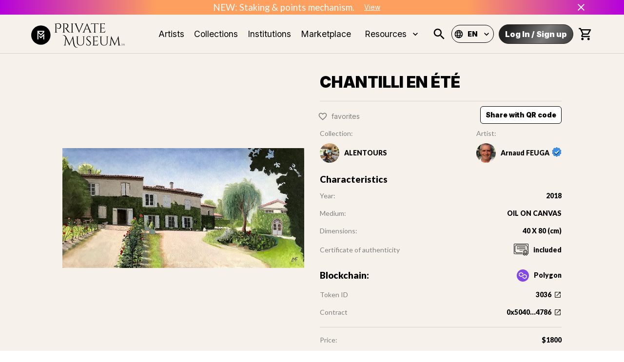

--- FILE ---
content_type: text/html; charset=utf-8
request_url: https://www.privatemuseum.art/art/chantilli-en-ete
body_size: 41298
content:
<!DOCTYPE html><html lang="en"><head><meta charSet="utf-8"/><meta property="twitter:card" content="summary_large_image"/><meta property="twitter:url" content="https://www.private-museum.art/art/chantilli-en-ete"/><meta property="twitter:title" content="Exclusive and Unique Artworks into NFTs | Private Museum"/><meta property="twitter:description" content="Find the NFT which will suit your fine Art taste. Private Museum has selected many talented Artists to help you build your unique NFT collection."/><meta name="keywords" content="private museum, NFT, fine art, nft collection, digital art, artists"/><meta name="viewport" content="width=device-width, initial-scale=1"/><title>CHANTILLI EN ÉTÉ | Private Museum</title><meta name="description" content="The terrestrial landscapes are mineral - Sainte Victoire and Pic Saint Loup, but also industrial, urban, domestic, rural, recounting the presence of man and his way of surviving in these environments that are ultimately not made to welcome him, or downright hostile."/><meta property="og:type" content="website"/><link rel="canonical" href="https://www.privatemuseum.art/art/chantilli-en-ete"/><meta name="og:title" property="og:title" content="CHANTILLI EN ÉTÉ | Private Museum"/><meta name="og:description" property="og:description" content="The terrestrial landscapes are mineral - Sainte Victoire and Pic Saint Loup, but also industrial, urban, domestic, rural, recounting the presence of man and his way of surviving in these environments that are ultimately not made to welcome him, or downright hostile."/><meta property="og:site_name" content="Private Museum"/><meta property="og:image" content="https://cdn.privatemuseum.art/3036_3b87dc237f/3036_3b87dc237f.jpg"/><meta property="og:url" content="https://www.privatemuseum.art/art/chantilli-en-ete"/><meta property="twitter:card" content="summary_large_image"/><meta property="twitter:url" content="https://www.privatemuseum.art/art/chantilli-en-ete"/><meta property="twitter:title" content="CHANTILLI EN ÉTÉ | Private Museum"/><meta property="twitter:description" content="The terrestrial landscapes are mineral - Sainte Victoire and Pic Saint Loup, but also industrial, urban, domestic, rural, recounting the presence of man and his way of surviving in these environments that are ultimately not made to welcome him, or downright hostile."/><meta property="twitter:image" content="https://cdn.privatemuseum.art/3036_3b87dc237f/3036_3b87dc237f.jpg"/><meta name="next-head-count" content="21"/><meta charSet="utf-8"/><link rel="apple-touch-icon" sizes="180x180" href="/static/apple-touch-icon.png"/><link rel="icon" type="image/png" sizes="32x32" href="/static/favicon-32x32.png"/><link rel="icon" type="image/png" sizes="16x16" href="/static/favicon-16x16.png"/><link rel="manifest" href="/static/site.webmanifest"/><meta name="msapplication-config" content="/static/browserconfig.xml"/><meta name="msapplication-TileColor" content="#f6f1eb"/><meta name="theme-color" content="#ffffff"/><link rel="stylesheet" href="https://cdnjs.cloudflare.com/ajax/libs/nprogress/0.2.0/nprogress.min.css"/><link rel="preconnect" href="https://fonts.gstatic.com" crossorigin /><link rel="preload" href="/_next/static/css/6d530d6069fd563f.css" as="style"/><link rel="stylesheet" href="/_next/static/css/6d530d6069fd563f.css" data-n-p=""/><noscript data-n-css=""></noscript><script defer="" nomodule="" src="/_next/static/chunks/polyfills-c67a75d1b6f99dc8.js"></script><script src="/_next/static/chunks/webpack-def0a934f8c1d0ff.js" defer=""></script><script src="/_next/static/chunks/framework-93b89dc25365d5c7.js" defer=""></script><script src="/_next/static/chunks/main-5ae640880555d986.js" defer=""></script><script src="/_next/static/chunks/pages/_app-080a8c6c4be43abb.js" defer=""></script><script src="/_next/static/chunks/c9184924-d1ff8b4fdf8dd9e4.js" defer=""></script><script src="/_next/static/chunks/a1b9b43f-82956415cf73a9b8.js" defer=""></script><script src="/_next/static/chunks/228771e0-1847fb34b4287f6e.js" defer=""></script><script src="/_next/static/chunks/65291039-4f3f6955e28c2474.js" defer=""></script><script src="/_next/static/chunks/129-80cfafd09e7c2689.js" defer=""></script><script src="/_next/static/chunks/9692-d0b8ff35c4333e54.js" defer=""></script><script src="/_next/static/chunks/2925-06054c0c3c696b7b.js" defer=""></script><script src="/_next/static/chunks/6889-a33080b7d6063583.js" defer=""></script><script src="/_next/static/chunks/9539-88a2eb7b581d28d5.js" defer=""></script><script src="/_next/static/chunks/7998-59a8cb44e2f7844a.js" defer=""></script><script src="/_next/static/chunks/2688-e24a8660cf5dce3f.js" defer=""></script><script src="/_next/static/chunks/4872-8cf9c915105c2dea.js" defer=""></script><script src="/_next/static/chunks/1653-87c076219fe4bfe4.js" defer=""></script><script src="/_next/static/chunks/868-a584fb2423d385e1.js" defer=""></script><script src="/_next/static/chunks/1194-b0956c6d7e903fd4.js" defer=""></script><script src="/_next/static/chunks/7757-a81f15e0f9187f86.js" defer=""></script><script src="/_next/static/chunks/7941-c9bcedd473c79f77.js" defer=""></script><script src="/_next/static/chunks/257-5428fcae84b5660e.js" defer=""></script><script src="/_next/static/chunks/6303-57762b74899c7662.js" defer=""></script><script src="/_next/static/chunks/2861-815f3f1940504f48.js" defer=""></script><script src="/_next/static/chunks/1661-8f4148bebbafc5ca.js" defer=""></script><script src="/_next/static/chunks/pages/art/%5Bslug%5D-88dd86c1cb2d5922.js" defer=""></script><script src="/_next/static/Ph_or643D_jxO9JbAbIp8/_buildManifest.js" defer=""></script><script src="/_next/static/Ph_or643D_jxO9JbAbIp8/_ssgManifest.js" defer=""></script><style id="jss-server-side">.MuiSvgIcon-root {
  fill: currentColor;
  width: 1em;
  height: 1em;
  display: inline-block;
  font-size: 1.5rem;
  transition: fill 200ms cubic-bezier(0.4, 0, 0.2, 1) 0ms;
  flex-shrink: 0;
  user-select: none;
}
.MuiSvgIcon-colorPrimary {
  color: #ffffff;
}
.MuiSvgIcon-colorSecondary {
  color: #0055DC;
}
.MuiSvgIcon-colorAction {
  color: rgba(0, 0, 0, 0.54);
}
.MuiSvgIcon-colorError {
  color: #f44336;
}
.MuiSvgIcon-colorDisabled {
  color: rgba(0, 0, 0, 0.26);
}
.MuiSvgIcon-fontSizeInherit {
  font-size: inherit;
}
.MuiSvgIcon-fontSizeSmall {
  font-size: 1.25rem;
}
.MuiSvgIcon-fontSizeLarge {
  font-size: 2.1875rem;
}
.MuiPaper-root {
  color: rgba(0, 0, 0, 0.87);
  transition: box-shadow 300ms cubic-bezier(0.4, 0, 0.2, 1) 0ms;
  background-color: #fff;
}
.MuiPaper-rounded {
  border-radius: 4px;
}
.MuiPaper-outlined {
  border: 1px solid rgba(0, 0, 0, 0.12);
}
.MuiPaper-elevation0 {
  box-shadow: none;
}
.MuiPaper-elevation1 {
  box-shadow: 0px 2px 1px -1px rgba(0,0,0,0.2),0px 1px 1px 0px rgba(0,0,0,0.14),0px 1px 3px 0px rgba(0,0,0,0.12);
}
.MuiPaper-elevation2 {
  box-shadow: 0px 3px 1px -2px rgba(0,0,0,0.2),0px 2px 2px 0px rgba(0,0,0,0.14),0px 1px 5px 0px rgba(0,0,0,0.12);
}
.MuiPaper-elevation3 {
  box-shadow: 0px 3px 3px -2px rgba(0,0,0,0.2),0px 3px 4px 0px rgba(0,0,0,0.14),0px 1px 8px 0px rgba(0,0,0,0.12);
}
.MuiPaper-elevation4 {
  box-shadow: 0px 2px 4px -1px rgba(0,0,0,0.2),0px 4px 5px 0px rgba(0,0,0,0.14),0px 1px 10px 0px rgba(0,0,0,0.12);
}
.MuiPaper-elevation5 {
  box-shadow: 0px 3px 5px -1px rgba(0,0,0,0.2),0px 5px 8px 0px rgba(0,0,0,0.14),0px 1px 14px 0px rgba(0,0,0,0.12);
}
.MuiPaper-elevation6 {
  box-shadow: 0px 3px 5px -1px rgba(0,0,0,0.2),0px 6px 10px 0px rgba(0,0,0,0.14),0px 1px 18px 0px rgba(0,0,0,0.12);
}
.MuiPaper-elevation7 {
  box-shadow: 0px 4px 5px -2px rgba(0,0,0,0.2),0px 7px 10px 1px rgba(0,0,0,0.14),0px 2px 16px 1px rgba(0,0,0,0.12);
}
.MuiPaper-elevation8 {
  box-shadow: 0px 5px 5px -3px rgba(0,0,0,0.2),0px 8px 10px 1px rgba(0,0,0,0.14),0px 3px 14px 2px rgba(0,0,0,0.12);
}
.MuiPaper-elevation9 {
  box-shadow: 0px 5px 6px -3px rgba(0,0,0,0.2),0px 9px 12px 1px rgba(0,0,0,0.14),0px 3px 16px 2px rgba(0,0,0,0.12);
}
.MuiPaper-elevation10 {
  box-shadow: 0px 6px 6px -3px rgba(0,0,0,0.2),0px 10px 14px 1px rgba(0,0,0,0.14),0px 4px 18px 3px rgba(0,0,0,0.12);
}
.MuiPaper-elevation11 {
  box-shadow: 0px 6px 7px -4px rgba(0,0,0,0.2),0px 11px 15px 1px rgba(0,0,0,0.14),0px 4px 20px 3px rgba(0,0,0,0.12);
}
.MuiPaper-elevation12 {
  box-shadow: 0px 7px 8px -4px rgba(0,0,0,0.2),0px 12px 17px 2px rgba(0,0,0,0.14),0px 5px 22px 4px rgba(0,0,0,0.12);
}
.MuiPaper-elevation13 {
  box-shadow: 0px 7px 8px -4px rgba(0,0,0,0.2),0px 13px 19px 2px rgba(0,0,0,0.14),0px 5px 24px 4px rgba(0,0,0,0.12);
}
.MuiPaper-elevation14 {
  box-shadow: 0px 7px 9px -4px rgba(0,0,0,0.2),0px 14px 21px 2px rgba(0,0,0,0.14),0px 5px 26px 4px rgba(0,0,0,0.12);
}
.MuiPaper-elevation15 {
  box-shadow: 0px 8px 9px -5px rgba(0,0,0,0.2),0px 15px 22px 2px rgba(0,0,0,0.14),0px 6px 28px 5px rgba(0,0,0,0.12);
}
.MuiPaper-elevation16 {
  box-shadow: 0px 8px 10px -5px rgba(0,0,0,0.2),0px 16px 24px 2px rgba(0,0,0,0.14),0px 6px 30px 5px rgba(0,0,0,0.12);
}
.MuiPaper-elevation17 {
  box-shadow: 0px 8px 11px -5px rgba(0,0,0,0.2),0px 17px 26px 2px rgba(0,0,0,0.14),0px 6px 32px 5px rgba(0,0,0,0.12);
}
.MuiPaper-elevation18 {
  box-shadow: 0px 9px 11px -5px rgba(0,0,0,0.2),0px 18px 28px 2px rgba(0,0,0,0.14),0px 7px 34px 6px rgba(0,0,0,0.12);
}
.MuiPaper-elevation19 {
  box-shadow: 0px 9px 12px -6px rgba(0,0,0,0.2),0px 19px 29px 2px rgba(0,0,0,0.14),0px 7px 36px 6px rgba(0,0,0,0.12);
}
.MuiPaper-elevation20 {
  box-shadow: 0px 10px 13px -6px rgba(0,0,0,0.2),0px 20px 31px 3px rgba(0,0,0,0.14),0px 8px 38px 7px rgba(0,0,0,0.12);
}
.MuiPaper-elevation21 {
  box-shadow: 0px 10px 13px -6px rgba(0,0,0,0.2),0px 21px 33px 3px rgba(0,0,0,0.14),0px 8px 40px 7px rgba(0,0,0,0.12);
}
.MuiPaper-elevation22 {
  box-shadow: 0px 10px 14px -6px rgba(0,0,0,0.2),0px 22px 35px 3px rgba(0,0,0,0.14),0px 8px 42px 7px rgba(0,0,0,0.12);
}
.MuiPaper-elevation23 {
  box-shadow: 0px 11px 14px -7px rgba(0,0,0,0.2),0px 23px 36px 3px rgba(0,0,0,0.14),0px 9px 44px 8px rgba(0,0,0,0.12);
}
.MuiPaper-elevation24 {
  box-shadow: 0px 11px 15px -7px rgba(0,0,0,0.2),0px 24px 38px 3px rgba(0,0,0,0.14),0px 9px 46px 8px rgba(0,0,0,0.12);
}
.MuiButtonBase-root {
  color: inherit;
  border: 0;
  cursor: pointer;
  margin: 0;
  display: inline-flex;
  outline: 0;
  padding: 0;
  position: relative;
  align-items: center;
  user-select: none;
  border-radius: 0;
  vertical-align: middle;
  -moz-appearance: none;
  justify-content: center;
  text-decoration: none;
  background-color: transparent;
  -webkit-appearance: none;
  -webkit-tap-highlight-color: transparent;
}
.MuiButtonBase-root::-moz-focus-inner {
  border-style: none;
}
.MuiButtonBase-root.Mui-disabled {
  cursor: default;
  pointer-events: none;
}
@media print {
  .MuiButtonBase-root {
    color-adjust: exact;
  }
}
  .MuiIconButton-root {
    flex: 0 0 auto;
    color: rgba(0, 0, 0, 0.54);
    padding: 12px;
    overflow: visible;
    font-size: 1.5rem;
    text-align: center;
    transition: background-color 150ms cubic-bezier(0.4, 0, 0.2, 1) 0ms;
    border-radius: 50%;
  }
  .MuiIconButton-root:hover {
    background-color: rgba(0, 0, 0, 0.04);
  }
  .MuiIconButton-root.Mui-disabled {
    color: rgba(0, 0, 0, 0.26);
    background-color: transparent;
  }
@media (hover: none) {
  .MuiIconButton-root:hover {
    background-color: transparent;
  }
}
  .MuiIconButton-edgeStart {
    margin-left: -12px;
  }
  .MuiIconButton-sizeSmall.MuiIconButton-edgeStart {
    margin-left: -3px;
  }
  .MuiIconButton-edgeEnd {
    margin-right: -12px;
  }
  .MuiIconButton-sizeSmall.MuiIconButton-edgeEnd {
    margin-right: -3px;
  }
  .MuiIconButton-colorInherit {
    color: inherit;
  }
  .MuiIconButton-colorPrimary {
    color: #ffffff;
  }
  .MuiIconButton-colorPrimary:hover {
    background-color: rgba(255, 255, 255, 0.04);
  }
@media (hover: none) {
  .MuiIconButton-colorPrimary:hover {
    background-color: transparent;
  }
}
  .MuiIconButton-colorSecondary {
    color: #0055DC;
  }
  .MuiIconButton-colorSecondary:hover {
    background-color: rgba(0, 85, 220, 0.04);
  }
@media (hover: none) {
  .MuiIconButton-colorSecondary:hover {
    background-color: transparent;
  }
}
  .MuiIconButton-sizeSmall {
    padding: 3px;
    font-size: 1.125rem;
  }
  .MuiIconButton-label {
    width: 100%;
    display: flex;
    align-items: inherit;
    justify-content: inherit;
  }
  .MuiAppBar-root {
    width: 100%;
    display: flex;
    z-index: 1100;
    box-sizing: border-box;
    flex-shrink: 0;
    flex-direction: column;
  }
  .MuiAppBar-positionFixed {
    top: 0;
    left: auto;
    right: 0;
    position: fixed;
  }
@media print {
  .MuiAppBar-positionFixed {
    position: absolute;
  }
}
  .MuiAppBar-positionAbsolute {
    top: 0;
    left: auto;
    right: 0;
    position: absolute;
  }
  .MuiAppBar-positionSticky {
    top: 0;
    left: auto;
    right: 0;
    position: sticky;
  }
  .MuiAppBar-positionStatic {
    position: static;
  }
  .MuiAppBar-positionRelative {
    position: relative;
  }
  .MuiAppBar-colorDefault {
    color: rgba(0, 0, 0, 0.87);
    background-color: #f5f5f5;
  }
  .MuiAppBar-colorPrimary {
    color: rgba(0, 0, 0, 0.87);
    background-color: #ffffff;
  }
  .MuiAppBar-colorSecondary {
    color: #fff;
    background-color: #0055DC;
  }
  .MuiAppBar-colorInherit {
    color: inherit;
  }
  .MuiAppBar-colorTransparent {
    color: inherit;
    background-color: transparent;
  }

  .jss45 {
    padding: 0;
  }
  .MuiTypography-root {
    margin: 0;
  }
  .MuiTypography-body2 {
    font-size: 14px;
    font-family: "Lato",sans-serif;
    font-weight: 400;
    line-height: 1.43;
  }
  .MuiTypography-body1 {
    font-size: 1.0625rem;
    font-family: "Lato",sans-serif;
    font-weight: 400;
    line-height: 1.5;
  }
@media (min-width:600px) {
  .MuiTypography-body1 {
    font-size: 1.1667rem;
  }
}
@media (min-width:960px) {
  .MuiTypography-body1 {
    font-size: 1.1667rem;
  }
}
@media (min-width:1280px) {
  .MuiTypography-body1 {
    font-size: 1.1667rem;
  }
}
  .MuiTypography-caption {
    font-size: 0.75rem;
    font-family: "Inter", "Lato", sans-serif;
    font-weight: 400;
    line-height: 1.66;
  }
  .MuiTypography-button {
    font-size: 0.875rem;
    font-family: "Inter", "Lato", sans-serif;
    font-weight: 500;
    line-height: 1.75;
    text-transform: uppercase;
  }
  .MuiTypography-h1 {
    font-size: 2.0625rem;
    font-family: "Inter",sans-serif;
    font-weight: 900;
    line-height: 1.167;
  }
@media (min-width:600px) {
  .MuiTypography-h1 {
    font-size: 2.5707rem;
  }
}
@media (min-width:960px) {
  .MuiTypography-h1 {
    font-size: 2.7849rem;
  }
}
@media (min-width:1280px) {
  .MuiTypography-h1 {
    font-size: 3.2134rem;
  }
}
  .MuiTypography-h2 {
    font-size: 1.28125rem;
    font-family: "Inter",sans-serif;
    font-weight: 800;
    line-height: 1.2;
  }
@media (min-width:600px) {
  .MuiTypography-h2 {
    font-size: 1.4583rem;
  }
}
@media (min-width:960px) {
  .MuiTypography-h2 {
    font-size: 1.4583rem;
  }
}
@media (min-width:1280px) {
  .MuiTypography-h2 {
    font-size: 1.4583rem;
  }
}
  .MuiTypography-h3 {
    font-size: 1.125rem;
    font-family: "Inter",sans-serif;
    font-weight: 400;
    line-height: 1.167;
  }
@media (min-width:600px) {
  .MuiTypography-h3 {
    font-size: 1.2853rem;
  }
}
@media (min-width:960px) {
  .MuiTypography-h3 {
    font-size: 1.2853rem;
  }
}
@media (min-width:1280px) {
  .MuiTypography-h3 {
    font-size: 1.2853rem;
  }
}
  .MuiTypography-h4 {
    font-size: 1.125rem;
    font-family: "Inter",sans-serif;
    font-weight: 400;
    line-height: 1.235;
  }
@media (min-width:600px) {
  .MuiTypography-h4 {
    font-size: 1.2146rem;
  }
}
@media (min-width:960px) {
  .MuiTypography-h4 {
    font-size: 1.2146rem;
  }
}
@media (min-width:1280px) {
  .MuiTypography-h4 {
    font-size: 1.2146rem;
  }
}
  .MuiTypography-h5 {
    font-size: 1.25rem;
    font-family: "Inter", "Lato", sans-serif;
    font-weight: 400;
    line-height: 1.334;
  }
@media (min-width:600px) {
  .MuiTypography-h5 {
    font-size: 1.3118rem;
  }
}
@media (min-width:960px) {
  .MuiTypography-h5 {
    font-size: 1.4993rem;
  }
}
@media (min-width:1280px) {
  .MuiTypography-h5 {
    font-size: 1.4993rem;
  }
}
  .MuiTypography-h6 {
    font-size: 1.125rem;
    font-family: "Inter", "Lato", sans-serif;
    font-weight: 500;
    line-height: 1.6;
  }
@media (min-width:600px) {
  .MuiTypography-h6 {
    font-size: 1.25rem;
  }
}
@media (min-width:960px) {
  .MuiTypography-h6 {
    font-size: 1.25rem;
  }
}
@media (min-width:1280px) {
  .MuiTypography-h6 {
    font-size: 1.25rem;
  }
}
  .MuiTypography-subtitle1 {
    font-size: 1rem;
    font-family: "Inter", "Lato", sans-serif;
    font-weight: 400;
    line-height: 1.75;
  }
  .MuiTypography-subtitle2 {
    font-size: 0.875rem;
    font-family: "Inter", "Lato", sans-serif;
    font-weight: 500;
    line-height: 1.57;
  }
  .MuiTypography-overline {
    font-size: 0.75rem;
    font-family: "Inter", "Lato", sans-serif;
    font-weight: 400;
    line-height: 2.66;
    text-transform: uppercase;
  }
  .MuiTypography-srOnly {
    width: 1px;
    height: 1px;
    overflow: hidden;
    position: absolute;
  }
  .MuiTypography-alignLeft {
    text-align: left;
  }
  .MuiTypography-alignCenter {
    text-align: center;
  }
  .MuiTypography-alignRight {
    text-align: right;
  }
  .MuiTypography-alignJustify {
    text-align: justify;
  }
  .MuiTypography-noWrap {
    overflow: hidden;
    white-space: nowrap;
    text-overflow: ellipsis;
  }
  .MuiTypography-gutterBottom {
    margin-bottom: 0.35em;
  }
  .MuiTypography-paragraph {
    margin-bottom: 16px;
  }
  .MuiTypography-colorInherit {
    color: inherit;
  }
  .MuiTypography-colorPrimary {
    color: #ffffff;
  }
  .MuiTypography-colorSecondary {
    color: #0055DC;
  }
  .MuiTypography-colorTextPrimary {
    color: rgba(0, 0, 0, 0.87);
  }
  .MuiTypography-colorTextSecondary {
    color: rgba(0, 0, 0, 0.54);
  }
  .MuiTypography-colorError {
    color: #f44336;
  }
  .MuiTypography-displayInline {
    display: inline;
  }
  .MuiTypography-displayBlock {
    display: block;
  }
  .MuiButton-root {
    color: rgba(0, 0, 0, 0.87);
    padding: 6px 16px;
    font-size: 0.875rem;
    min-width: 64px;
    box-sizing: border-box;
    transition: background-color 250ms cubic-bezier(0.4, 0, 0.2, 1) 0ms,box-shadow 250ms cubic-bezier(0.4, 0, 0.2, 1) 0ms,border 250ms cubic-bezier(0.4, 0, 0.2, 1) 0ms;
    font-family: "Inter", "Lato", sans-serif;
    font-weight: 500;
    line-height: 1.75;
    border-radius: 4px;
    text-transform: uppercase;
  }
  .MuiButton-root:hover {
    text-decoration: none;
    background-color: rgba(0, 0, 0, 0.04);
  }
  .MuiButton-root.Mui-disabled {
    color: rgba(0, 0, 0, 0.26);
  }
@media (hover: none) {
  .MuiButton-root:hover {
    background-color: transparent;
  }
}
  .MuiButton-root:hover.Mui-disabled {
    background-color: transparent;
  }
  .MuiButton-label {
    width: 100%;
    display: inherit;
    align-items: inherit;
    justify-content: inherit;
  }
  .MuiButton-text {
    padding: 6px 8px;
  }
  .MuiButton-textPrimary {
    color: #ffffff;
  }
  .MuiButton-textPrimary:hover {
    background-color: rgba(255, 255, 255, 0.04);
  }
@media (hover: none) {
  .MuiButton-textPrimary:hover {
    background-color: transparent;
  }
}
  .MuiButton-textSecondary {
    color: #0055DC;
  }
  .MuiButton-textSecondary:hover {
    background-color: rgba(0, 85, 220, 0.04);
  }
@media (hover: none) {
  .MuiButton-textSecondary:hover {
    background-color: transparent;
  }
}
  .MuiButton-outlined {
    border: 1px solid rgba(0, 0, 0, 0.23);
    padding: 5px 15px;
  }
  .MuiButton-outlined.Mui-disabled {
    border: 1px solid rgba(0, 0, 0, 0.12);
  }
  .MuiButton-outlinedPrimary {
    color: #ffffff;
    border: 1px solid rgba(255, 255, 255, 0.5);
  }
  .MuiButton-outlinedPrimary:hover {
    border: 1px solid #ffffff;
    background-color: rgba(255, 255, 255, 0.04);
  }
@media (hover: none) {
  .MuiButton-outlinedPrimary:hover {
    background-color: transparent;
  }
}
  .MuiButton-outlinedSecondary {
    color: #0055DC;
    border: 1px solid rgba(0, 85, 220, 0.5);
  }
  .MuiButton-outlinedSecondary:hover {
    border: 1px solid #0055DC;
    background-color: rgba(0, 85, 220, 0.04);
  }
  .MuiButton-outlinedSecondary.Mui-disabled {
    border: 1px solid rgba(0, 0, 0, 0.26);
  }
@media (hover: none) {
  .MuiButton-outlinedSecondary:hover {
    background-color: transparent;
  }
}
  .MuiButton-contained {
    color: rgba(0, 0, 0, 0.87);
    box-shadow: 0px 3px 1px -2px rgba(0,0,0,0.2),0px 2px 2px 0px rgba(0,0,0,0.14),0px 1px 5px 0px rgba(0,0,0,0.12);
    background-color: #e0e0e0;
  }
  .MuiButton-contained:hover {
    box-shadow: 0px 2px 4px -1px rgba(0,0,0,0.2),0px 4px 5px 0px rgba(0,0,0,0.14),0px 1px 10px 0px rgba(0,0,0,0.12);
    background-color: #d5d5d5;
  }
  .MuiButton-contained.Mui-focusVisible {
    box-shadow: 0px 3px 5px -1px rgba(0,0,0,0.2),0px 6px 10px 0px rgba(0,0,0,0.14),0px 1px 18px 0px rgba(0,0,0,0.12);
  }
  .MuiButton-contained:active {
    box-shadow: 0px 5px 5px -3px rgba(0,0,0,0.2),0px 8px 10px 1px rgba(0,0,0,0.14),0px 3px 14px 2px rgba(0,0,0,0.12);
  }
  .MuiButton-contained.Mui-disabled {
    color: rgba(0, 0, 0, 0.26);
    box-shadow: none;
    background-color: rgba(0, 0, 0, 0.12);
  }
@media (hover: none) {
  .MuiButton-contained:hover {
    box-shadow: 0px 3px 1px -2px rgba(0,0,0,0.2),0px 2px 2px 0px rgba(0,0,0,0.14),0px 1px 5px 0px rgba(0,0,0,0.12);
    background-color: #e0e0e0;
  }
}
  .MuiButton-contained:hover.Mui-disabled {
    background-color: rgba(0, 0, 0, 0.12);
  }
  .MuiButton-containedPrimary {
    color: rgba(0, 0, 0, 0.87);
    background-color: #ffffff;
  }
  .MuiButton-containedPrimary:hover {
    background-color: rgb(178, 178, 178);
  }
@media (hover: none) {
  .MuiButton-containedPrimary:hover {
    background-color: #ffffff;
  }
}
  .MuiButton-containedSecondary {
    color: #fff;
    background-color: #0055DC;
  }
  .MuiButton-containedSecondary:hover {
    background-color: rgb(0, 59, 154);
  }
@media (hover: none) {
  .MuiButton-containedSecondary:hover {
    background-color: #0055DC;
  }
}
  .MuiButton-disableElevation {
    box-shadow: none;
  }
  .MuiButton-disableElevation:hover {
    box-shadow: none;
  }
  .MuiButton-disableElevation.Mui-focusVisible {
    box-shadow: none;
  }
  .MuiButton-disableElevation:active {
    box-shadow: none;
  }
  .MuiButton-disableElevation.Mui-disabled {
    box-shadow: none;
  }
  .MuiButton-colorInherit {
    color: inherit;
    border-color: currentColor;
  }
  .MuiButton-textSizeSmall {
    padding: 4px 5px;
    font-size: 0.8125rem;
  }
  .MuiButton-textSizeLarge {
    padding: 8px 11px;
    font-size: 0.9375rem;
  }
  .MuiButton-outlinedSizeSmall {
    padding: 3px 9px;
    font-size: 0.8125rem;
  }
  .MuiButton-outlinedSizeLarge {
    padding: 7px 21px;
    font-size: 0.9375rem;
  }
  .MuiButton-containedSizeSmall {
    padding: 4px 10px;
    font-size: 0.8125rem;
  }
  .MuiButton-containedSizeLarge {
    padding: 8px 22px;
    font-size: 0.9375rem;
  }
  .MuiButton-fullWidth {
    width: 100%;
  }
  .MuiButton-startIcon {
    display: inherit;
    margin-left: -4px;
    margin-right: 8px;
  }
  .MuiButton-startIcon.MuiButton-iconSizeSmall {
    margin-left: -2px;
  }
  .MuiButton-endIcon {
    display: inherit;
    margin-left: 8px;
    margin-right: -4px;
  }
  .MuiButton-endIcon.MuiButton-iconSizeSmall {
    margin-right: -2px;
  }
  .MuiButton-iconSizeSmall > *:first-child {
    font-size: 18px;
  }
  .MuiButton-iconSizeMedium > *:first-child {
    font-size: 20px;
  }
  .MuiButton-iconSizeLarge > *:first-child {
    font-size: 22px;
  }
  .MuiCard-root {
    overflow: hidden;
  }
  .MuiCardContent-root {
    padding: 16px;
  }
  .MuiCardContent-root:last-child {
    padding-bottom: 24px;
  }
  .MuiCircularProgress-root {
    display: inline-block;
  }
  .MuiCircularProgress-static {
    transition: transform 300ms cubic-bezier(0.4, 0, 0.2, 1) 0ms;
  }
  .MuiCircularProgress-indeterminate {
    animation: MuiCircularProgress-keyframes-circular-rotate 1.4s linear infinite;
  }
  .MuiCircularProgress-determinate {
    transition: transform 300ms cubic-bezier(0.4, 0, 0.2, 1) 0ms;
  }
  .MuiCircularProgress-colorPrimary {
    color: #ffffff;
  }
  .MuiCircularProgress-colorSecondary {
    color: #0055DC;
  }
  .MuiCircularProgress-svg {
    display: block;
  }
  .MuiCircularProgress-circle {
    stroke: currentColor;
  }
  .MuiCircularProgress-circleStatic {
    transition: stroke-dashoffset 300ms cubic-bezier(0.4, 0, 0.2, 1) 0ms;
  }
  .MuiCircularProgress-circleIndeterminate {
    animation: MuiCircularProgress-keyframes-circular-dash 1.4s ease-in-out infinite;
    stroke-dasharray: 80px, 200px;
    stroke-dashoffset: 0px;
  }
  .MuiCircularProgress-circleDeterminate {
    transition: stroke-dashoffset 300ms cubic-bezier(0.4, 0, 0.2, 1) 0ms;
  }
@keyframes MuiCircularProgress-keyframes-circular-rotate {
  0% {
    transform-origin: 50% 50%;
  }
  100% {
    transform: rotate(360deg);
  }
}
@keyframes MuiCircularProgress-keyframes-circular-dash {
  0% {
    stroke-dasharray: 1px, 200px;
    stroke-dashoffset: 0px;
  }
  50% {
    stroke-dasharray: 100px, 200px;
    stroke-dashoffset: -15px;
  }
  100% {
    stroke-dasharray: 100px, 200px;
    stroke-dashoffset: -125px;
  }
}
  .MuiCircularProgress-circleDisableShrink {
    animation: none;
  }
html {
  box-sizing: border-box;
  -webkit-font-smoothing: antialiased;
  -moz-osx-font-smoothing: grayscale;
}
*, *::before, *::after {
  box-sizing: inherit;
}
strong, b {
  font-weight: 700;
}
body {
  color: rgba(0, 0, 0, 0.87);
  margin: 0;
  font-size: 14px;
  font-family: "Lato",sans-serif;
  font-weight: 400;
  line-height: 1.43;
  background-color: #ffffff;
}
@media print {
  body {
    background-color: #fff;
  }
}
body::backdrop {
  background-color: #ffffff;
}
@media print {
  .MuiDialog-root {
    position: absolute !important;
  }
}
  .MuiDialog-scrollPaper {
    display: flex;
    align-items: center;
    justify-content: center;
  }
  .MuiDialog-scrollBody {
    overflow-x: hidden;
    overflow-y: auto;
    text-align: center;
  }
  .MuiDialog-scrollBody:after {
    width: 0;
    height: 100%;
    content: "";
    display: inline-block;
    vertical-align: middle;
  }
  .MuiDialog-container {
    height: 100%;
    outline: 0;
  }
@media print {
  .MuiDialog-container {
    height: auto;
  }
}
  .MuiDialog-paper {
    margin: 32px;
    position: relative;
    overflow-y: auto;
  }
@media print {
  .MuiDialog-paper {
    box-shadow: none;
    overflow-y: visible;
  }
}
  .MuiDialog-paperScrollPaper {
    display: flex;
    max-height: calc(100% - 64px);
    flex-direction: column;
  }
  .MuiDialog-paperScrollBody {
    display: inline-block;
    text-align: left;
    vertical-align: middle;
  }
  .MuiDialog-paperWidthFalse {
    max-width: calc(100% - 64px);
  }
  .MuiDialog-paperWidthXs {
    max-width: 444px;
  }
@media (max-width:507.95px) {
  .MuiDialog-paperWidthXs.MuiDialog-paperScrollBody {
    max-width: calc(100% - 64px);
  }
}
  .MuiDialog-paperWidthSm {
    max-width: 600px;
  }
@media (max-width:663.95px) {
  .MuiDialog-paperWidthSm.MuiDialog-paperScrollBody {
    max-width: calc(100% - 64px);
  }
}
  .MuiDialog-paperWidthMd {
    max-width: 960px;
  }
@media (max-width:1023.95px) {
  .MuiDialog-paperWidthMd.MuiDialog-paperScrollBody {
    max-width: calc(100% - 64px);
  }
}
  .MuiDialog-paperWidthLg {
    max-width: 1280px;
  }
@media (max-width:1343.95px) {
  .MuiDialog-paperWidthLg.MuiDialog-paperScrollBody {
    max-width: calc(100% - 64px);
  }
}
  .MuiDialog-paperWidthXl {
    max-width: 1920px;
  }
@media (max-width:1983.95px) {
  .MuiDialog-paperWidthXl.MuiDialog-paperScrollBody {
    max-width: calc(100% - 64px);
  }
}
  .MuiDialog-paperFullWidth {
    width: calc(100% - 64px);
  }
  .MuiDialog-paperFullScreen {
    width: 100%;
    height: 100%;
    margin: 0;
    max-width: 100%;
    max-height: none;
    border-radius: 0;
  }
  .MuiDialog-paperFullScreen.MuiDialog-paperScrollBody {
    margin: 0;
    max-width: 100%;
  }
  .MuiDivider-root {
    border: none;
    height: 1px;
    margin: 0;
    flex-shrink: 0;
    background-color: rgba(0, 0, 0, 0.12);
  }
  .MuiDivider-absolute {
    left: 0;
    width: 100%;
    bottom: 0;
    position: absolute;
  }
  .MuiDivider-inset {
    margin-left: 72px;
  }
  .MuiDivider-light {
    background-color: rgba(0, 0, 0, 0.08);
  }
  .MuiDivider-middle {
    margin-left: 16px;
    margin-right: 16px;
  }
  .MuiDivider-vertical {
    width: 1px;
    height: 100%;
  }
  .MuiDivider-flexItem {
    height: auto;
    align-self: stretch;
  }
  .MuiDrawer-docked {
    flex: 0 0 auto;
  }
  .MuiDrawer-paper {
    top: 0;
    flex: 1 0 auto;
    height: 100%;
    display: flex;
    outline: 0;
    z-index: 1200;
    position: fixed;
    overflow-y: auto;
    flex-direction: column;
    -webkit-overflow-scrolling: touch;
  }
  .MuiDrawer-paperAnchorLeft {
    left: 0;
    right: auto;
  }
  .MuiDrawer-paperAnchorRight {
    left: auto;
    right: 0;
  }
  .MuiDrawer-paperAnchorTop {
    top: 0;
    left: 0;
    right: 0;
    bottom: auto;
    height: auto;
    max-height: 100%;
  }
  .MuiDrawer-paperAnchorBottom {
    top: auto;
    left: 0;
    right: 0;
    bottom: 0;
    height: auto;
    max-height: 100%;
  }
  .MuiDrawer-paperAnchorDockedLeft {
    border-right: 1px solid rgba(0, 0, 0, 0.12);
  }
  .MuiDrawer-paperAnchorDockedTop {
    border-bottom: 1px solid rgba(0, 0, 0, 0.12);
  }
  .MuiDrawer-paperAnchorDockedRight {
    border-left: 1px solid rgba(0, 0, 0, 0.12);
  }
  .MuiDrawer-paperAnchorDockedBottom {
    border-top: 1px solid rgba(0, 0, 0, 0.12);
  }
  .MuiGrid-container {
    width: 100%;
    display: flex;
    flex-wrap: wrap;
    box-sizing: border-box;
  }
  .MuiGrid-item {
    margin: 0;
    box-sizing: border-box;
  }
  .MuiGrid-zeroMinWidth {
    min-width: 0;
  }
  .MuiGrid-direction-xs-column {
    flex-direction: column;
  }
  .MuiGrid-direction-xs-column-reverse {
    flex-direction: column-reverse;
  }
  .MuiGrid-direction-xs-row-reverse {
    flex-direction: row-reverse;
  }
  .MuiGrid-wrap-xs-nowrap {
    flex-wrap: nowrap;
  }
  .MuiGrid-wrap-xs-wrap-reverse {
    flex-wrap: wrap-reverse;
  }
  .MuiGrid-align-items-xs-center {
    align-items: center;
  }
  .MuiGrid-align-items-xs-flex-start {
    align-items: flex-start;
  }
  .MuiGrid-align-items-xs-flex-end {
    align-items: flex-end;
  }
  .MuiGrid-align-items-xs-baseline {
    align-items: baseline;
  }
  .MuiGrid-align-content-xs-center {
    align-content: center;
  }
  .MuiGrid-align-content-xs-flex-start {
    align-content: flex-start;
  }
  .MuiGrid-align-content-xs-flex-end {
    align-content: flex-end;
  }
  .MuiGrid-align-content-xs-space-between {
    align-content: space-between;
  }
  .MuiGrid-align-content-xs-space-around {
    align-content: space-around;
  }
  .MuiGrid-justify-content-xs-center {
    justify-content: center;
  }
  .MuiGrid-justify-content-xs-flex-end {
    justify-content: flex-end;
  }
  .MuiGrid-justify-content-xs-space-between {
    justify-content: space-between;
  }
  .MuiGrid-justify-content-xs-space-around {
    justify-content: space-around;
  }
  .MuiGrid-justify-content-xs-space-evenly {
    justify-content: space-evenly;
  }
  .MuiGrid-spacing-xs-1 {
    width: calc(100% + 8px);
    margin: -4px;
  }
  .MuiGrid-spacing-xs-1 > .MuiGrid-item {
    padding: 4px;
  }
  .MuiGrid-spacing-xs-2 {
    width: calc(100% + 16px);
    margin: -8px;
  }
  .MuiGrid-spacing-xs-2 > .MuiGrid-item {
    padding: 8px;
  }
  .MuiGrid-spacing-xs-3 {
    width: calc(100% + 24px);
    margin: -12px;
  }
  .MuiGrid-spacing-xs-3 > .MuiGrid-item {
    padding: 12px;
  }
  .MuiGrid-spacing-xs-4 {
    width: calc(100% + 32px);
    margin: -16px;
  }
  .MuiGrid-spacing-xs-4 > .MuiGrid-item {
    padding: 16px;
  }
  .MuiGrid-spacing-xs-5 {
    width: calc(100% + 40px);
    margin: -20px;
  }
  .MuiGrid-spacing-xs-5 > .MuiGrid-item {
    padding: 20px;
  }
  .MuiGrid-spacing-xs-6 {
    width: calc(100% + 48px);
    margin: -24px;
  }
  .MuiGrid-spacing-xs-6 > .MuiGrid-item {
    padding: 24px;
  }
  .MuiGrid-spacing-xs-7 {
    width: calc(100% + 56px);
    margin: -28px;
  }
  .MuiGrid-spacing-xs-7 > .MuiGrid-item {
    padding: 28px;
  }
  .MuiGrid-spacing-xs-8 {
    width: calc(100% + 64px);
    margin: -32px;
  }
  .MuiGrid-spacing-xs-8 > .MuiGrid-item {
    padding: 32px;
  }
  .MuiGrid-spacing-xs-9 {
    width: calc(100% + 72px);
    margin: -36px;
  }
  .MuiGrid-spacing-xs-9 > .MuiGrid-item {
    padding: 36px;
  }
  .MuiGrid-spacing-xs-10 {
    width: calc(100% + 80px);
    margin: -40px;
  }
  .MuiGrid-spacing-xs-10 > .MuiGrid-item {
    padding: 40px;
  }
  .MuiGrid-grid-xs-auto {
    flex-grow: 0;
    max-width: none;
    flex-basis: auto;
  }
  .MuiGrid-grid-xs-true {
    flex-grow: 1;
    max-width: 100%;
    flex-basis: 0;
  }
  .MuiGrid-grid-xs-1 {
    flex-grow: 0;
    max-width: 8.333333%;
    flex-basis: 8.333333%;
  }
  .MuiGrid-grid-xs-2 {
    flex-grow: 0;
    max-width: 16.666667%;
    flex-basis: 16.666667%;
  }
  .MuiGrid-grid-xs-3 {
    flex-grow: 0;
    max-width: 25%;
    flex-basis: 25%;
  }
  .MuiGrid-grid-xs-4 {
    flex-grow: 0;
    max-width: 33.333333%;
    flex-basis: 33.333333%;
  }
  .MuiGrid-grid-xs-5 {
    flex-grow: 0;
    max-width: 41.666667%;
    flex-basis: 41.666667%;
  }
  .MuiGrid-grid-xs-6 {
    flex-grow: 0;
    max-width: 50%;
    flex-basis: 50%;
  }
  .MuiGrid-grid-xs-7 {
    flex-grow: 0;
    max-width: 58.333333%;
    flex-basis: 58.333333%;
  }
  .MuiGrid-grid-xs-8 {
    flex-grow: 0;
    max-width: 66.666667%;
    flex-basis: 66.666667%;
  }
  .MuiGrid-grid-xs-9 {
    flex-grow: 0;
    max-width: 75%;
    flex-basis: 75%;
  }
  .MuiGrid-grid-xs-10 {
    flex-grow: 0;
    max-width: 83.333333%;
    flex-basis: 83.333333%;
  }
  .MuiGrid-grid-xs-11 {
    flex-grow: 0;
    max-width: 91.666667%;
    flex-basis: 91.666667%;
  }
  .MuiGrid-grid-xs-12 {
    flex-grow: 0;
    max-width: 100%;
    flex-basis: 100%;
  }
@media (min-width:600px) {
  .MuiGrid-grid-sm-auto {
    flex-grow: 0;
    max-width: none;
    flex-basis: auto;
  }
  .MuiGrid-grid-sm-true {
    flex-grow: 1;
    max-width: 100%;
    flex-basis: 0;
  }
  .MuiGrid-grid-sm-1 {
    flex-grow: 0;
    max-width: 8.333333%;
    flex-basis: 8.333333%;
  }
  .MuiGrid-grid-sm-2 {
    flex-grow: 0;
    max-width: 16.666667%;
    flex-basis: 16.666667%;
  }
  .MuiGrid-grid-sm-3 {
    flex-grow: 0;
    max-width: 25%;
    flex-basis: 25%;
  }
  .MuiGrid-grid-sm-4 {
    flex-grow: 0;
    max-width: 33.333333%;
    flex-basis: 33.333333%;
  }
  .MuiGrid-grid-sm-5 {
    flex-grow: 0;
    max-width: 41.666667%;
    flex-basis: 41.666667%;
  }
  .MuiGrid-grid-sm-6 {
    flex-grow: 0;
    max-width: 50%;
    flex-basis: 50%;
  }
  .MuiGrid-grid-sm-7 {
    flex-grow: 0;
    max-width: 58.333333%;
    flex-basis: 58.333333%;
  }
  .MuiGrid-grid-sm-8 {
    flex-grow: 0;
    max-width: 66.666667%;
    flex-basis: 66.666667%;
  }
  .MuiGrid-grid-sm-9 {
    flex-grow: 0;
    max-width: 75%;
    flex-basis: 75%;
  }
  .MuiGrid-grid-sm-10 {
    flex-grow: 0;
    max-width: 83.333333%;
    flex-basis: 83.333333%;
  }
  .MuiGrid-grid-sm-11 {
    flex-grow: 0;
    max-width: 91.666667%;
    flex-basis: 91.666667%;
  }
  .MuiGrid-grid-sm-12 {
    flex-grow: 0;
    max-width: 100%;
    flex-basis: 100%;
  }
}
@media (min-width:960px) {
  .MuiGrid-grid-md-auto {
    flex-grow: 0;
    max-width: none;
    flex-basis: auto;
  }
  .MuiGrid-grid-md-true {
    flex-grow: 1;
    max-width: 100%;
    flex-basis: 0;
  }
  .MuiGrid-grid-md-1 {
    flex-grow: 0;
    max-width: 8.333333%;
    flex-basis: 8.333333%;
  }
  .MuiGrid-grid-md-2 {
    flex-grow: 0;
    max-width: 16.666667%;
    flex-basis: 16.666667%;
  }
  .MuiGrid-grid-md-3 {
    flex-grow: 0;
    max-width: 25%;
    flex-basis: 25%;
  }
  .MuiGrid-grid-md-4 {
    flex-grow: 0;
    max-width: 33.333333%;
    flex-basis: 33.333333%;
  }
  .MuiGrid-grid-md-5 {
    flex-grow: 0;
    max-width: 41.666667%;
    flex-basis: 41.666667%;
  }
  .MuiGrid-grid-md-6 {
    flex-grow: 0;
    max-width: 50%;
    flex-basis: 50%;
  }
  .MuiGrid-grid-md-7 {
    flex-grow: 0;
    max-width: 58.333333%;
    flex-basis: 58.333333%;
  }
  .MuiGrid-grid-md-8 {
    flex-grow: 0;
    max-width: 66.666667%;
    flex-basis: 66.666667%;
  }
  .MuiGrid-grid-md-9 {
    flex-grow: 0;
    max-width: 75%;
    flex-basis: 75%;
  }
  .MuiGrid-grid-md-10 {
    flex-grow: 0;
    max-width: 83.333333%;
    flex-basis: 83.333333%;
  }
  .MuiGrid-grid-md-11 {
    flex-grow: 0;
    max-width: 91.666667%;
    flex-basis: 91.666667%;
  }
  .MuiGrid-grid-md-12 {
    flex-grow: 0;
    max-width: 100%;
    flex-basis: 100%;
  }
}
@media (min-width:1280px) {
  .MuiGrid-grid-lg-auto {
    flex-grow: 0;
    max-width: none;
    flex-basis: auto;
  }
  .MuiGrid-grid-lg-true {
    flex-grow: 1;
    max-width: 100%;
    flex-basis: 0;
  }
  .MuiGrid-grid-lg-1 {
    flex-grow: 0;
    max-width: 8.333333%;
    flex-basis: 8.333333%;
  }
  .MuiGrid-grid-lg-2 {
    flex-grow: 0;
    max-width: 16.666667%;
    flex-basis: 16.666667%;
  }
  .MuiGrid-grid-lg-3 {
    flex-grow: 0;
    max-width: 25%;
    flex-basis: 25%;
  }
  .MuiGrid-grid-lg-4 {
    flex-grow: 0;
    max-width: 33.333333%;
    flex-basis: 33.333333%;
  }
  .MuiGrid-grid-lg-5 {
    flex-grow: 0;
    max-width: 41.666667%;
    flex-basis: 41.666667%;
  }
  .MuiGrid-grid-lg-6 {
    flex-grow: 0;
    max-width: 50%;
    flex-basis: 50%;
  }
  .MuiGrid-grid-lg-7 {
    flex-grow: 0;
    max-width: 58.333333%;
    flex-basis: 58.333333%;
  }
  .MuiGrid-grid-lg-8 {
    flex-grow: 0;
    max-width: 66.666667%;
    flex-basis: 66.666667%;
  }
  .MuiGrid-grid-lg-9 {
    flex-grow: 0;
    max-width: 75%;
    flex-basis: 75%;
  }
  .MuiGrid-grid-lg-10 {
    flex-grow: 0;
    max-width: 83.333333%;
    flex-basis: 83.333333%;
  }
  .MuiGrid-grid-lg-11 {
    flex-grow: 0;
    max-width: 91.666667%;
    flex-basis: 91.666667%;
  }
  .MuiGrid-grid-lg-12 {
    flex-grow: 0;
    max-width: 100%;
    flex-basis: 100%;
  }
}
@media (min-width:1920px) {
  .MuiGrid-grid-xl-auto {
    flex-grow: 0;
    max-width: none;
    flex-basis: auto;
  }
  .MuiGrid-grid-xl-true {
    flex-grow: 1;
    max-width: 100%;
    flex-basis: 0;
  }
  .MuiGrid-grid-xl-1 {
    flex-grow: 0;
    max-width: 8.333333%;
    flex-basis: 8.333333%;
  }
  .MuiGrid-grid-xl-2 {
    flex-grow: 0;
    max-width: 16.666667%;
    flex-basis: 16.666667%;
  }
  .MuiGrid-grid-xl-3 {
    flex-grow: 0;
    max-width: 25%;
    flex-basis: 25%;
  }
  .MuiGrid-grid-xl-4 {
    flex-grow: 0;
    max-width: 33.333333%;
    flex-basis: 33.333333%;
  }
  .MuiGrid-grid-xl-5 {
    flex-grow: 0;
    max-width: 41.666667%;
    flex-basis: 41.666667%;
  }
  .MuiGrid-grid-xl-6 {
    flex-grow: 0;
    max-width: 50%;
    flex-basis: 50%;
  }
  .MuiGrid-grid-xl-7 {
    flex-grow: 0;
    max-width: 58.333333%;
    flex-basis: 58.333333%;
  }
  .MuiGrid-grid-xl-8 {
    flex-grow: 0;
    max-width: 66.666667%;
    flex-basis: 66.666667%;
  }
  .MuiGrid-grid-xl-9 {
    flex-grow: 0;
    max-width: 75%;
    flex-basis: 75%;
  }
  .MuiGrid-grid-xl-10 {
    flex-grow: 0;
    max-width: 83.333333%;
    flex-basis: 83.333333%;
  }
  .MuiGrid-grid-xl-11 {
    flex-grow: 0;
    max-width: 91.666667%;
    flex-basis: 91.666667%;
  }
  .MuiGrid-grid-xl-12 {
    flex-grow: 0;
    max-width: 100%;
    flex-basis: 100%;
  }
}
  .MuiPopover-paper {
    outline: 0;
    position: absolute;
    max-width: calc(100% - 32px);
    min-width: 16px;
    max-height: calc(100% - 32px);
    min-height: 16px;
    overflow-x: hidden;
    overflow-y: auto;
  }
  .MuiMenu-paper {
    max-height: calc(100% - 96px);
    -webkit-overflow-scrolling: touch;
  }
  .MuiMenu-list {
    outline: 0;
  }
  .MuiSnackbar-root {
    left: 8px;
    right: 8px;
    display: flex;
    z-index: 1400;
    position: fixed;
    align-items: center;
    justify-content: center;
  }
  .MuiSnackbar-anchorOriginTopCenter {
    top: 8px;
  }
@media (min-width:600px) {
  .MuiSnackbar-anchorOriginTopCenter {
    top: 24px;
    left: 50%;
    right: auto;
    transform: translateX(-50%);
  }
}
  .MuiSnackbar-anchorOriginBottomCenter {
    bottom: 8px;
  }
@media (min-width:600px) {
  .MuiSnackbar-anchorOriginBottomCenter {
    left: 50%;
    right: auto;
    bottom: 24px;
    transform: translateX(-50%);
  }
}
  .MuiSnackbar-anchorOriginTopRight {
    top: 8px;
    justify-content: flex-end;
  }
@media (min-width:600px) {
  .MuiSnackbar-anchorOriginTopRight {
    top: 24px;
    left: auto;
    right: 24px;
  }
}
  .MuiSnackbar-anchorOriginBottomRight {
    bottom: 8px;
    justify-content: flex-end;
  }
@media (min-width:600px) {
  .MuiSnackbar-anchorOriginBottomRight {
    left: auto;
    right: 24px;
    bottom: 24px;
  }
}
  .MuiSnackbar-anchorOriginTopLeft {
    top: 8px;
    justify-content: flex-start;
  }
@media (min-width:600px) {
  .MuiSnackbar-anchorOriginTopLeft {
    top: 24px;
    left: 24px;
    right: auto;
  }
}
  .MuiSnackbar-anchorOriginBottomLeft {
    bottom: 8px;
    justify-content: flex-start;
  }
@media (min-width:600px) {
  .MuiSnackbar-anchorOriginBottomLeft {
    left: 24px;
    right: auto;
    bottom: 24px;
  }
}
  .MuiTab-root {
    padding: 6px 12px;
    overflow: hidden;
    position: relative;
    font-size: 0.875rem;
    max-width: 264px;
    min-width: 72px;
    box-sizing: border-box;
    min-height: 48px;
    text-align: center;
    flex-shrink: 0;
    font-family: "Inter", "Lato", sans-serif;
    font-weight: 500;
    line-height: 1.75;
    white-space: normal;
    text-transform: uppercase;
  }
@media (min-width:600px) {
  .MuiTab-root {
    min-width: 160px;
  }
}
  .MuiTab-labelIcon {
    min-height: 72px;
    padding-top: 9px;
  }
  .MuiTab-labelIcon .MuiTab-wrapper > *:first-child {
    margin-bottom: 6px;
  }
  .MuiTab-textColorInherit {
    color: inherit;
    opacity: 0.7;
  }
  .MuiTab-textColorInherit.Mui-selected {
    opacity: 1;
  }
  .MuiTab-textColorInherit.Mui-disabled {
    opacity: 0.5;
  }
  .MuiTab-textColorPrimary {
    color: rgba(0, 0, 0, 0.54);
  }
  .MuiTab-textColorPrimary.Mui-selected {
    color: #ffffff;
  }
  .MuiTab-textColorPrimary.Mui-disabled {
    color: rgba(0, 0, 0, 0.38);
  }
  .MuiTab-textColorSecondary {
    color: rgba(0, 0, 0, 0.54);
  }
  .MuiTab-textColorSecondary.Mui-selected {
    color: #0055DC;
  }
  .MuiTab-textColorSecondary.Mui-disabled {
    color: rgba(0, 0, 0, 0.38);
  }
  .MuiTab-fullWidth {
    flex-grow: 1;
    max-width: none;
    flex-basis: 0;
    flex-shrink: 1;
  }
  .MuiTab-wrapped {
    font-size: 0.75rem;
    line-height: 1.5;
  }
  .MuiTab-wrapper {
    width: 100%;
    display: inline-flex;
    align-items: center;
    flex-direction: column;
    justify-content: center;
  }
  .MuiToolbar-root {
    display: flex;
    position: relative;
    align-items: center;
  }
  .MuiToolbar-gutters {
    padding-left: 16px;
    padding-right: 16px;
  }
@media (min-width:600px) {
  .MuiToolbar-gutters {
    padding-left: 24px;
    padding-right: 24px;
  }
}
  .MuiToolbar-regular {
    min-height: 56px;
  }
@media (min-width:0px) and (orientation: landscape) {
  .MuiToolbar-regular {
    min-height: 48px;
  }
}
@media (min-width:600px) {
  .MuiToolbar-regular {
    min-height: 64px;
  }
}
  .MuiToolbar-dense {
    min-height: 48px;
  }
  .jss41 {
    width: 100%;
    bottom: 0;
    height: 2px;
    position: absolute;
    transition: all 300ms cubic-bezier(0.4, 0, 0.2, 1) 0ms;
  }
  .jss42 {
    background-color: #ffffff;
  }
  .jss43 {
    background-color: #0055DC;
  }
  .jss44 {
    right: 0;
    width: 2px;
    height: 100%;
  }
  .MuiTabs-root {
    display: flex;
    overflow: hidden;
    min-height: 48px;
    -webkit-overflow-scrolling: touch;
  }
  .MuiTabs-vertical {
    flex-direction: column;
  }
  .MuiTabs-flexContainer {
    display: flex;
  }
  .MuiTabs-flexContainerVertical {
    flex-direction: column;
  }
  .MuiTabs-centered {
    justify-content: center;
  }
  .MuiTabs-scroller {
    flex: 1 1 auto;
    display: inline-block;
    position: relative;
    white-space: nowrap;
  }
  .MuiTabs-fixed {
    width: 100%;
    overflow-x: hidden;
  }
  .MuiTabs-scrollable {
    overflow-x: scroll;
    scrollbar-width: none;
  }
  .MuiTabs-scrollable::-webkit-scrollbar {
    display: none;
  }
@media (max-width:599.95px) {
  .MuiTabs-scrollButtonsDesktop {
    display: none;
  }
}
  .MuiTooltip-popper {
    z-index: 1500;
    pointer-events: none;
  }
  .MuiTooltip-popperInteractive {
    pointer-events: auto;
  }
  .MuiTooltip-popperArrow[x-placement*="bottom"] .MuiTooltip-arrow {
    top: 0;
    left: 0;
    margin-top: -0.71em;
    margin-left: 4px;
    margin-right: 4px;
  }
  .MuiTooltip-popperArrow[x-placement*="top"] .MuiTooltip-arrow {
    left: 0;
    bottom: 0;
    margin-left: 4px;
    margin-right: 4px;
    margin-bottom: -0.71em;
  }
  .MuiTooltip-popperArrow[x-placement*="right"] .MuiTooltip-arrow {
    left: 0;
    width: 0.71em;
    height: 1em;
    margin-top: 4px;
    margin-left: -0.71em;
    margin-bottom: 4px;
  }
  .MuiTooltip-popperArrow[x-placement*="left"] .MuiTooltip-arrow {
    right: 0;
    width: 0.71em;
    height: 1em;
    margin-top: 4px;
    margin-right: -0.71em;
    margin-bottom: 4px;
  }
  .MuiTooltip-popperArrow[x-placement*="left"] .MuiTooltip-arrow::before {
    transform-origin: 0 0;
  }
  .MuiTooltip-popperArrow[x-placement*="right"] .MuiTooltip-arrow::before {
    transform-origin: 100% 100%;
  }
  .MuiTooltip-popperArrow[x-placement*="top"] .MuiTooltip-arrow::before {
    transform-origin: 100% 0;
  }
  .MuiTooltip-popperArrow[x-placement*="bottom"] .MuiTooltip-arrow::before {
    transform-origin: 0 100%;
  }
  .MuiTooltip-tooltip {
    color: #fff;
    padding: 4px 8px;
    font-size: 0.625rem;
    max-width: 300px;
    word-wrap: break-word;
    font-family: "Inter", "Lato", sans-serif;
    font-weight: 500;
    line-height: 1.4em;
    border-radius: 4px;
    background-color: rgba(97, 97, 97, 0.9);
  }
  .MuiTooltip-tooltipArrow {
    margin: 0;
    position: relative;
  }
  .MuiTooltip-arrow {
    color: rgba(97, 97, 97, 0.9);
    width: 1em;
    height: 0.71em;
    overflow: hidden;
    position: absolute;
    box-sizing: border-box;
  }
  .MuiTooltip-arrow::before {
    width: 100%;
    height: 100%;
    margin: auto;
    content: "";
    display: block;
    transform: rotate(45deg);
    background-color: currentColor;
  }
  .MuiTooltip-touch {
    padding: 8px 16px;
    font-size: 0.875rem;
    font-weight: 400;
    line-height: 1.14286em;
  }
  .MuiTooltip-tooltipPlacementLeft {
    margin: 0 24px ;
    transform-origin: right center;
  }
@media (min-width:600px) {
  .MuiTooltip-tooltipPlacementLeft {
    margin: 0 14px;
  }
}
  .MuiTooltip-tooltipPlacementRight {
    margin: 0 24px;
    transform-origin: left center;
  }
@media (min-width:600px) {
  .MuiTooltip-tooltipPlacementRight {
    margin: 0 14px;
  }
}
  .MuiTooltip-tooltipPlacementTop {
    margin: 24px 0;
    transform-origin: center bottom;
  }
@media (min-width:600px) {
  .MuiTooltip-tooltipPlacementTop {
    margin: 14px 0;
  }
}
  .MuiTooltip-tooltipPlacementBottom {
    margin: 24px 0;
    transform-origin: center top;
  }
@media (min-width:600px) {
  .MuiTooltip-tooltipPlacementBottom {
    margin: 14px 0;
  }
}
  .jss53 {
    bottom: 0;
    position: relative;
    background-size: cover;
    background-color: black;
    background-image: url(/images/vector-footer.svg);
    background-repeat: no-repeat;
    background-position: center top;
  }
  .jss54 {
    display: flex;
    list-style: none;
    align-items: flex-start;
    margin-block: 0;
    margin-inline: 0;
    flex-direction: column;
    padding-inline: 0;
    justify-content: flex-start;
  }
@media (max-width:1279.95px) {
  .jss54 {
    flex-direction: column;
  }
}
  .jss55 {
    cursor: pointer;
    font-size: 2rem;
  }
  .jss56 {
    display: flex;
    flex-direction: row;
  }
  .jss57 {
    display: flex;
    align-items: center;
    margin-bottom: 40px;
    flex-direction: row;
    justify-content: space-between;
  }
@media (max-width:1279.95px) {
  .jss57 {
    flex-direction: column;
    justify-content: center;
  }
}
  .jss58 {
    color: black;
    width: 30px;
    cursor: pointer;
    height: 30px;
    padding: 5px;
    transition: .3s;
    margin-right: 10px;
    border-radius: 50%;
    background-color: #DFE2E6;
  }
  .jss58:hover {
    transform: scale(1.1);
  }
  .jss59 {
    color: #6B788E;
    width: 30px;
    cursor: pointer;
    height: 30px;
    display: flex;
    transition: .3s;
    align-items: center;
    border-radius: 50%;
    justify-content: center;
    background-color: #DFE2E6;
  }
  .jss59:hover {
    transform: scale(1.1);
  }
  .jss60 {
    color: white;
    border: none;
    font-size: 1rem;
    border-radius: 20px;
    background-color: rgb(35,35,35);
  }
  .jss61 {
    color: white;
    width: 100%;
    font-size: 1rem;
    border-top: 1px solid rgba(246,241,,235, 0.8);
    border-left: 1px solid rgba(246,241,,235, 0.8);
    border-right: 1px solid rgba(246,241,,235, 0.8);
    border-bottom: 1px solid rgba(246,241,,235, 0.8);
    border-radius: 20px;
    background-color: rgb(35,35,35);
  }
  .jss61 .MuiInput-underline:after {
    border: none;
  }
  .jss61 .MuiOutlinedInput-root fieldset {
    border: none;
  }
  .jss61 .MuiOutlinedInput-root:hover fieldset {
    border: none;
  }
  .jss61 .MuiOutlinedInput-root.Mui-focused fieldset {
    border: none;
  }
  .jss62 {
    color: white;
    padding: 8px 20px;
    transition: .5s ease;
    font-weight: bold;
    border-radius: 20px;
    text-transform: none;
    background-color: rgb(55,55,55);
  }
  .jss62:hover {
    color: white;
    opacity: 0.8;
    background-color: rgb(55,55,55);
  }
  .jss63 {
    color: #ADADAD;
    cursor: pointer;
    display: flex;
    flex-direction: row;
  }
  .jss63:hover {
    color: #fafafa;
  }
  .jss64 {
    color: white;
    opacity: 1;
  }
  .jss64:hover {
    opacity: 1;
  }
  .jss25 {
    pointer-events: none;
  }
  .jss26:hover {
    background: transparent;
  }
  .jss27 {
    top: 0;
    left: 0;
    width: 100%;
    z-index: 900;
    position: absolute;
    box-shadow: 0 2px 2px -2px rgba(0,0,0,.2);
    margin-top: 80px;
    background-color: white;
  }
  .jss28 {
    border-radius: 80px;
  }
  .jss29 {
    transition: transform .6s;
  }
  .jss29:hover {
    transform: scale(1.05);
  }
  .jss30 {
    width: 100%;
    margin: 0;
    padding: 0;
    box-shadow: rgb(24 26 32 / 10%) 0px 0px 1px, rgb(71 77 87 / 4%) 0px 3px 6px, rgb(24 26 32 / 4%) 0px 1px 2px;
    transition: transform .2s;
    border-radius: 6px;
  }
  .jss30:hover {
    transform: scale(1.02);
    box-shadow: rgb(24 26 32 / 10%) 0px 4px 4px, rgb(71 77 87 / 4%) 0px 6px 12px, rgb(24 26 32 / 4%) 0px 2px 4px;
  }
  .jss31 {
    color: black;
    transition: .3s ease;
    text-decoration: none;
  }
  .jss31:hover {
    opacity: 0.6;
  }
  .jss32 {
    width: 100%;
    display: flex;
    align-items: center;
    flex-direction: row;
    background-color: white;
  }
  .jss32:hover {
    background-color: rgba(0,0,0,0.1);
  }
  .jss33 {
    color: gray;
    width: 100%;
    font-size: 1rem;
    border-top: 1px solid lightgray;
    border-left: 1px solid lightgray;
    border-right: 1px solid lightgray;
    border-bottom: 1px solid lightgray;
    border-radius: 10px;
    background-color: #ffffff;
  }
@media (max-width:599.95px) {
  .jss33 {
    border-right: 1px solid lightgray;
    border-radius: 10px;
  }
}
  .jss33 .MuiInput-underline:after {
    border: none;
    border-radius: 10px;
  }
  .jss33 .MuiOutlinedInput-root fieldset {
    border: none;
    border-radius: 10px;
  }
  .jss33 .MuiOutlinedInput-root:hover fieldset {
    border: none;
    border-radius: 10px;
  }
  .jss33 .MuiOutlinedInput-root.Mui-focused fieldset {
    border: none;
    border-radius: 10px;
  }
  .jss34 {
    color: gray;
    border: none;
    font-size: 1rem;
    border-radius: 10px;
    background-color: #ffffff;
  }
  .jss35.Mui-focused {
    color: gray;
  }
  .jss39 {
    cursor: pointer;
    display: flex;
    padding: 20px;
    transition: .3s;
    align-items: center;
    flex-direction: column;
  }
  .jss39:hover {
    background-color: rgba(20,20,20,0.1);
  }
  .jss40 {
    cursor: pointer;
    display: flex;
    padding: 20px;
    transition: .3s;
    align-items: center;
    flex-direction: column;
    background-color: #f6f1eb;
  }
  .jss40:hover {
    background-color: rgba(0, 0, 0,0.1);
  }
  .jss36 {
    width: 45px;
    border: 2px solid black;
    height: 45px;
  }
@keyframes jss37 {
  0% {
    background-position: right;
  }
  100% {
    background-position: left;
  }
}
  .jss38 {
    animation: jss37 2s infinite;
    background: linear-gradient(120deg,#0000 33%,rgba(255,255,255,0.4) 50%,#0000 70%);
    background-size: 300% 100%;
  }
  .jss15 {
    color: white;
    width: 100%;
    height: 40px;
    padding: 3px 15px;
    font-size: 12px;
    margin-top: 20px;
    transition: .5s ease;
    font-weight: bold;
    border-radius: 20px;
    text-transform: uppercase;
    background-color: #222222;
  }
  .jss15:hover {
    opacity: 0.8;
    background-color: #222222;
  }
  .jss15:disabled {
    color: white;
    opacity: 0.5;
  }
  .jss16 {
    width: 375px;
    height: calc(((100% - 0px) - 0px) - 80px);
    margin: 40px;
    border-radius: 20px;
    background-color: white;
  }
  .jss17 {
    width: 100%;
    height: 80px;
    padding: 0 5%;
    position: relative;
    background-color: transparent;
  }
  .jss18 {
    width: 100%;
    display: flex;
    align-items: center;
    flex-direction: row;
    justify-content: space-between;
  }
  .jss19 {
    color: black;
    cursor: pointer;
    font-size: 1.1rem;
    background: linear-gradient(#000000, #000000) bottom center / 0 .1em no-repeat;
    transition: .6s background-size background ease;
  }
  .jss19:hover {
    background-size: 90% .1em;
  }
@media (max-width:1279.95px) {
  .jss19 {
    font-size: 1rem;
  }
}
  .jss20 {
    color: black;
    cursor: pointer;
    font-size: 1.1rem;
    background: linear-gradient(#000000, #000000) bottom center / 0 .1em no-repeat;
    transition: .6s background-size background ease;
    background-size: 100% .1em;
  }
@media (max-width:1279.95px) {
  .jss20 {
    font-size: 1rem;
  }
}
  .jss21 {
    background: linear-gradient(#ffffff, #ffffff) bottom center / 0 .1em no-repeat;
    transition: .6s background-size background ease;
    background-size: 100% .1em;
  }
  .jss22 {
    transition: .3s ease;
  }
  .jss22:hover {
    opacity: 0.8;
  }
@keyframes jss23 {
  from {
    background-size: 100% 0%;
    -webkit-background-clip: text;
    -webkit-text-fill-color: transparent;
  }
  to {
    background-size: 100% 100%;
    -webkit-background-clip: text;
    -webkit-text-fill-color: transparent;
  }
}
  .jss24 {
    color: #adadad;
    cursor: pointer;
    margin: 0;
    padding: 0;
    min-width: 0;
    transition: 0.3s ease;
    text-transform: none;
    background-color: transparent;
  }
  .jss24:hover {
    color: white;
  }
  .jss8 {
    width: 100%;
    height: 80px;
    padding: 0 5%;
    position: relative;
    background-color: transparent;
  }
@media (max-width:1279.95px) {
  .jss8 {
    padding: 0 10%;
  }
}
  .jss9 {
    width: 100%;
    display: flex;
    align-items: center;
    flex-direction: row;
    justify-content: space-between;
  }
  .jss10 {
    height: 100vh;
    background-color: rgba(0,0,0,.95);
  }
  .jss11 {
    cursor: pointer;
    font-size: 1.1rem;
    background: linear-gradient(#ffffff, #ffffff) bottom center / 0 .1em no-repeat;
    transition: .6s background-size background ease;
  }
  .jss11:hover {
    transition: .6s;
    background-size: 90% .1em;
  }
@media (max-width:1279.95px) {
  .jss11 {
    font-size: 1rem;
  }
}
  .jss12 {
    transition: .3s ease;
  }
  .jss12:hover {
    opacity: 0.8;
  }
@keyframes jss13 {
  from {
    background-size: 100% 0%;
    -webkit-background-clip: text;
    -webkit-text-fill-color: transparent;
  }
  to {
    background-size: 100% 100%;
    -webkit-background-clip: text;
    -webkit-text-fill-color: transparent;
  }
}
  .jss14 {
    color: #adadad;
    cursor: pointer;
    margin: 0;
    padding: 0;
    min-width: 0;
    transition: 0.3s ease;
    text-transform: none;
    background-color: transparent;
  }
  .jss14:hover {
    color: white;
  }

  .jss46 {
    transition: transform .6s;
    pointer-events: none;
  }
  .jss46:hover {
    transform: scale(1.05);
  }
  .jss47 {
    filter: blur(5px) brightness(75%) saturate(60%);
    z-index: 0;
  }
  .jss48 {
    border-radius: 50%;
  }
  .jss49 {
    width: 100%;
    margin: 0;
    padding: 0;
    box-shadow: none;
    transition: transform .3s;
    border-radius: 20px;
    background-color: #ffffff;
  }
  .jss49:hover {
    transform: scale(1.02);
  }
  .jss50 {
    color: black;
    cursor: pointer;
    overflow: hidden;
    font-size: 14px;
    transition: .3s ease;
    font-weight: bold;
    white-space: nowrap;
    margin-bottom: 10px;
    text-overflow: ellipsis;
    text-decoration: none;
  }
@media (max-width:599.95px) {
  .jss50 {
    font-size: 12px;
  }
}
  .jss51 {
    color: white;
    height: 40px;
    padding: 3px 15px;
    font-size: 12px;
    transition: .5s ease;
    font-weight: bold;
    border-radius: 20px;
    text-transform: none;
    background-color: #222222;
  }
  .jss51:hover {
    opacity: 0.8;
    background-color: #222222;
  }
  .jss51:disabled {
    color: white;
    opacity: 0.5;
  }
  .jss52 {
    color: #222222;
    border: 1px solid black;
    height: 40px;
    padding: 3px 15px;
    font-size: 12px;
    margin-top: 20px;
    transition: .5s ease;
    font-weight: bold;
    margin-left: 5px;
    border-radius: 20px;
    text-transform: none;
    background-color: #F6F1EB;
  }
  .jss52:hover {
    opacity: 0.7;
    background-color: #F6F1EB;
  }
  .jss52:disabled {
    opacity: 0.5;
  }
@keyframes jss1 {
  0% {
    transform: rotateY(0deg);
  }
  25% {
    transform: rotateY(30deg);
  }
  50% {
    transform: rotateY(0deg);
  }
  75% {
    transform: rotateY(-30deg);
  }
  100% {
    transform: rotateY(0deg);
  }
}
  .jss2 {
    transition: transform .6s;
    perspective: 500px;
    pointer-events: none;
  }
  .jss2:hover {
    box-shadow: rgb(24 26 32 / 10%) 0px 4px 4px, rgb(71 77 87 / 4%) 0px 6px 12px, rgb(24 26 32 / 4%) 0px 2px 4px;
  }
  .jss3 {
    width: 100%;
    height: 100%;
    display: flex;
    overflow: hidden;
    position: relative;
    transition: transform .6s;
    align-items: center;
    flex-direction: column;
    justify-content: center;
  }
  .jss3:hover {
    transform: scale(1.02);
  }
  .jss4 {
    border-radius: 50%;
    background-color: #222222;
  }
  .jss5 {
    color: white;
    width: 100%;
    height: 40px;
    padding: 3px 15px;
    font-size: 12px;
    margin-top: 20px;
    transition: .5s ease;
    font-weight: bold;
    border-radius: 20px;
    text-transform: uppercase;
    background-color: #FDA05F;
  }
  .jss5:hover {
    opacity: 0.8;
    background-color: #FDA05F;
  }
  .jss5:disabled {
    color: white;
    opacity: 0.5;
    background-color: #FDA05F;
  }
  .jss6 {
    color: white;
    width: 100%;
    height: 40px;
    padding: 3px 15px;
    font-size: 12px;
    margin-top: 20px;
    transition: .5s ease;
    font-weight: bold;
    border-radius: 20px;
    text-transform: uppercase;
    background-color: #222222;
  }
  .jss6:hover {
    opacity: 0.8;
    background-color: #222222;
  }
  .jss6:disabled {
    color: white;
    opacity: 0.5;
  }
  .jss7 {
    width: 100vw;
    height: 90vh;
  }</style><style data-href="https://fonts.googleapis.com/css2?family=Lato:wght@400;900&family=Cinzel+Decorative&family=Inter:wght@400;900&family=Raleway:wght@400;900&family=Roboto:wght@400;900&display=swap">@font-face{font-family:'Cinzel Decorative';font-style:normal;font-weight:400;font-display:swap;src:url(https://fonts.gstatic.com/s/cinzeldecorative/v17/daaCSScvJGqLYhG8nNt8KPPswUAPnh7X.woff) format('woff')}@font-face{font-family:'Inter';font-style:normal;font-weight:400;font-display:swap;src:url(https://fonts.gstatic.com/s/inter/v18/UcCO3FwrK3iLTeHuS_nVMrMxCp50SjIw2boKoduKmMEVuLyfMZs.woff) format('woff')}@font-face{font-family:'Inter';font-style:normal;font-weight:900;font-display:swap;src:url(https://fonts.gstatic.com/s/inter/v18/UcCO3FwrK3iLTeHuS_nVMrMxCp50SjIw2boKoduKmMEVuBWYMZs.woff) format('woff')}@font-face{font-family:'Lato';font-style:normal;font-weight:400;font-display:swap;src:url(https://fonts.gstatic.com/s/lato/v24/S6uyw4BMUTPHvxo.woff) format('woff')}@font-face{font-family:'Lato';font-style:normal;font-weight:900;font-display:swap;src:url(https://fonts.gstatic.com/s/lato/v24/S6u9w4BMUTPHh50Xeww.woff) format('woff')}@font-face{font-family:'Raleway';font-style:normal;font-weight:400;font-display:swap;src:url(https://fonts.gstatic.com/s/raleway/v34/1Ptxg8zYS_SKggPN4iEgvnHyvveLxVvaooCM.woff) format('woff')}@font-face{font-family:'Raleway';font-style:normal;font-weight:900;font-display:swap;src:url(https://fonts.gstatic.com/s/raleway/v34/1Ptxg8zYS_SKggPN4iEgvnHyvveLxVtzpYCM.woff) format('woff')}@font-face{font-family:'Roboto';font-style:normal;font-weight:400;font-stretch:normal;font-display:swap;src:url(https://fonts.gstatic.com/s/roboto/v47/KFOMCnqEu92Fr1ME7kSn66aGLdTylUAMQXC89YmC2DPNWubEbWmQ.woff) format('woff')}@font-face{font-family:'Roboto';font-style:normal;font-weight:900;font-stretch:normal;font-display:swap;src:url(https://fonts.gstatic.com/s/roboto/v47/KFOMCnqEu92Fr1ME7kSn66aGLdTylUAMQXC89YmC2DPNWuZtammQ.woff) format('woff')}@font-face{font-family:'Cinzel Decorative';font-style:normal;font-weight:400;font-display:swap;src:url(https://fonts.gstatic.com/s/cinzeldecorative/v17/daaCSScvJGqLYhG8nNt8KPPswUAPni7dTMxpazyDrBw.woff2) format('woff2');unicode-range:U+0100-02BA,U+02BD-02C5,U+02C7-02CC,U+02CE-02D7,U+02DD-02FF,U+0304,U+0308,U+0329,U+1D00-1DBF,U+1E00-1E9F,U+1EF2-1EFF,U+2020,U+20A0-20AB,U+20AD-20C0,U+2113,U+2C60-2C7F,U+A720-A7FF}@font-face{font-family:'Cinzel Decorative';font-style:normal;font-weight:400;font-display:swap;src:url(https://fonts.gstatic.com/s/cinzeldecorative/v17/daaCSScvJGqLYhG8nNt8KPPswUAPni7TTMxpazyD.woff2) format('woff2');unicode-range:U+0000-00FF,U+0131,U+0152-0153,U+02BB-02BC,U+02C6,U+02DA,U+02DC,U+0304,U+0308,U+0329,U+2000-206F,U+20AC,U+2122,U+2191,U+2193,U+2212,U+2215,U+FEFF,U+FFFD}@font-face{font-family:'Inter';font-style:normal;font-weight:400;font-display:swap;src:url(https://fonts.gstatic.com/s/inter/v18/UcC73FwrK3iLTeHuS_nVMrMxCp50SjIa2JL7W0Q5n-wU.woff2) format('woff2');unicode-range:U+0460-052F,U+1C80-1C8A,U+20B4,U+2DE0-2DFF,U+A640-A69F,U+FE2E-FE2F}@font-face{font-family:'Inter';font-style:normal;font-weight:400;font-display:swap;src:url(https://fonts.gstatic.com/s/inter/v18/UcC73FwrK3iLTeHuS_nVMrMxCp50SjIa0ZL7W0Q5n-wU.woff2) format('woff2');unicode-range:U+0301,U+0400-045F,U+0490-0491,U+04B0-04B1,U+2116}@font-face{font-family:'Inter';font-style:normal;font-weight:400;font-display:swap;src:url(https://fonts.gstatic.com/s/inter/v18/UcC73FwrK3iLTeHuS_nVMrMxCp50SjIa2ZL7W0Q5n-wU.woff2) format('woff2');unicode-range:U+1F00-1FFF}@font-face{font-family:'Inter';font-style:normal;font-weight:400;font-display:swap;src:url(https://fonts.gstatic.com/s/inter/v18/UcC73FwrK3iLTeHuS_nVMrMxCp50SjIa1pL7W0Q5n-wU.woff2) format('woff2');unicode-range:U+0370-0377,U+037A-037F,U+0384-038A,U+038C,U+038E-03A1,U+03A3-03FF}@font-face{font-family:'Inter';font-style:normal;font-weight:400;font-display:swap;src:url(https://fonts.gstatic.com/s/inter/v18/UcC73FwrK3iLTeHuS_nVMrMxCp50SjIa2pL7W0Q5n-wU.woff2) format('woff2');unicode-range:U+0102-0103,U+0110-0111,U+0128-0129,U+0168-0169,U+01A0-01A1,U+01AF-01B0,U+0300-0301,U+0303-0304,U+0308-0309,U+0323,U+0329,U+1EA0-1EF9,U+20AB}@font-face{font-family:'Inter';font-style:normal;font-weight:400;font-display:swap;src:url(https://fonts.gstatic.com/s/inter/v18/UcC73FwrK3iLTeHuS_nVMrMxCp50SjIa25L7W0Q5n-wU.woff2) format('woff2');unicode-range:U+0100-02BA,U+02BD-02C5,U+02C7-02CC,U+02CE-02D7,U+02DD-02FF,U+0304,U+0308,U+0329,U+1D00-1DBF,U+1E00-1E9F,U+1EF2-1EFF,U+2020,U+20A0-20AB,U+20AD-20C0,U+2113,U+2C60-2C7F,U+A720-A7FF}@font-face{font-family:'Inter';font-style:normal;font-weight:400;font-display:swap;src:url(https://fonts.gstatic.com/s/inter/v18/UcC73FwrK3iLTeHuS_nVMrMxCp50SjIa1ZL7W0Q5nw.woff2) format('woff2');unicode-range:U+0000-00FF,U+0131,U+0152-0153,U+02BB-02BC,U+02C6,U+02DA,U+02DC,U+0304,U+0308,U+0329,U+2000-206F,U+20AC,U+2122,U+2191,U+2193,U+2212,U+2215,U+FEFF,U+FFFD}@font-face{font-family:'Inter';font-style:normal;font-weight:900;font-display:swap;src:url(https://fonts.gstatic.com/s/inter/v18/UcC73FwrK3iLTeHuS_nVMrMxCp50SjIa2JL7W0Q5n-wU.woff2) format('woff2');unicode-range:U+0460-052F,U+1C80-1C8A,U+20B4,U+2DE0-2DFF,U+A640-A69F,U+FE2E-FE2F}@font-face{font-family:'Inter';font-style:normal;font-weight:900;font-display:swap;src:url(https://fonts.gstatic.com/s/inter/v18/UcC73FwrK3iLTeHuS_nVMrMxCp50SjIa0ZL7W0Q5n-wU.woff2) format('woff2');unicode-range:U+0301,U+0400-045F,U+0490-0491,U+04B0-04B1,U+2116}@font-face{font-family:'Inter';font-style:normal;font-weight:900;font-display:swap;src:url(https://fonts.gstatic.com/s/inter/v18/UcC73FwrK3iLTeHuS_nVMrMxCp50SjIa2ZL7W0Q5n-wU.woff2) format('woff2');unicode-range:U+1F00-1FFF}@font-face{font-family:'Inter';font-style:normal;font-weight:900;font-display:swap;src:url(https://fonts.gstatic.com/s/inter/v18/UcC73FwrK3iLTeHuS_nVMrMxCp50SjIa1pL7W0Q5n-wU.woff2) format('woff2');unicode-range:U+0370-0377,U+037A-037F,U+0384-038A,U+038C,U+038E-03A1,U+03A3-03FF}@font-face{font-family:'Inter';font-style:normal;font-weight:900;font-display:swap;src:url(https://fonts.gstatic.com/s/inter/v18/UcC73FwrK3iLTeHuS_nVMrMxCp50SjIa2pL7W0Q5n-wU.woff2) format('woff2');unicode-range:U+0102-0103,U+0110-0111,U+0128-0129,U+0168-0169,U+01A0-01A1,U+01AF-01B0,U+0300-0301,U+0303-0304,U+0308-0309,U+0323,U+0329,U+1EA0-1EF9,U+20AB}@font-face{font-family:'Inter';font-style:normal;font-weight:900;font-display:swap;src:url(https://fonts.gstatic.com/s/inter/v18/UcC73FwrK3iLTeHuS_nVMrMxCp50SjIa25L7W0Q5n-wU.woff2) format('woff2');unicode-range:U+0100-02BA,U+02BD-02C5,U+02C7-02CC,U+02CE-02D7,U+02DD-02FF,U+0304,U+0308,U+0329,U+1D00-1DBF,U+1E00-1E9F,U+1EF2-1EFF,U+2020,U+20A0-20AB,U+20AD-20C0,U+2113,U+2C60-2C7F,U+A720-A7FF}@font-face{font-family:'Inter';font-style:normal;font-weight:900;font-display:swap;src:url(https://fonts.gstatic.com/s/inter/v18/UcC73FwrK3iLTeHuS_nVMrMxCp50SjIa1ZL7W0Q5nw.woff2) format('woff2');unicode-range:U+0000-00FF,U+0131,U+0152-0153,U+02BB-02BC,U+02C6,U+02DA,U+02DC,U+0304,U+0308,U+0329,U+2000-206F,U+20AC,U+2122,U+2191,U+2193,U+2212,U+2215,U+FEFF,U+FFFD}@font-face{font-family:'Lato';font-style:normal;font-weight:400;font-display:swap;src:url(https://fonts.gstatic.com/s/lato/v24/S6uyw4BMUTPHjxAwXiWtFCfQ7A.woff2) format('woff2');unicode-range:U+0100-02BA,U+02BD-02C5,U+02C7-02CC,U+02CE-02D7,U+02DD-02FF,U+0304,U+0308,U+0329,U+1D00-1DBF,U+1E00-1E9F,U+1EF2-1EFF,U+2020,U+20A0-20AB,U+20AD-20C0,U+2113,U+2C60-2C7F,U+A720-A7FF}@font-face{font-family:'Lato';font-style:normal;font-weight:400;font-display:swap;src:url(https://fonts.gstatic.com/s/lato/v24/S6uyw4BMUTPHjx4wXiWtFCc.woff2) format('woff2');unicode-range:U+0000-00FF,U+0131,U+0152-0153,U+02BB-02BC,U+02C6,U+02DA,U+02DC,U+0304,U+0308,U+0329,U+2000-206F,U+20AC,U+2122,U+2191,U+2193,U+2212,U+2215,U+FEFF,U+FFFD}@font-face{font-family:'Lato';font-style:normal;font-weight:900;font-display:swap;src:url(https://fonts.gstatic.com/s/lato/v24/S6u9w4BMUTPHh50XSwaPGQ3q5d0N7w.woff2) format('woff2');unicode-range:U+0100-02BA,U+02BD-02C5,U+02C7-02CC,U+02CE-02D7,U+02DD-02FF,U+0304,U+0308,U+0329,U+1D00-1DBF,U+1E00-1E9F,U+1EF2-1EFF,U+2020,U+20A0-20AB,U+20AD-20C0,U+2113,U+2C60-2C7F,U+A720-A7FF}@font-face{font-family:'Lato';font-style:normal;font-weight:900;font-display:swap;src:url(https://fonts.gstatic.com/s/lato/v24/S6u9w4BMUTPHh50XSwiPGQ3q5d0.woff2) format('woff2');unicode-range:U+0000-00FF,U+0131,U+0152-0153,U+02BB-02BC,U+02C6,U+02DA,U+02DC,U+0304,U+0308,U+0329,U+2000-206F,U+20AC,U+2122,U+2191,U+2193,U+2212,U+2215,U+FEFF,U+FFFD}@font-face{font-family:'Raleway';font-style:normal;font-weight:400;font-display:swap;src:url(https://fonts.gstatic.com/s/raleway/v34/1Ptug8zYS_SKggPNyCAIT4ttDfCmxA.woff2) format('woff2');unicode-range:U+0460-052F,U+1C80-1C8A,U+20B4,U+2DE0-2DFF,U+A640-A69F,U+FE2E-FE2F}@font-face{font-family:'Raleway';font-style:normal;font-weight:400;font-display:swap;src:url(https://fonts.gstatic.com/s/raleway/v34/1Ptug8zYS_SKggPNyCkIT4ttDfCmxA.woff2) format('woff2');unicode-range:U+0301,U+0400-045F,U+0490-0491,U+04B0-04B1,U+2116}@font-face{font-family:'Raleway';font-style:normal;font-weight:400;font-display:swap;src:url(https://fonts.gstatic.com/s/raleway/v34/1Ptug8zYS_SKggPNyCIIT4ttDfCmxA.woff2) format('woff2');unicode-range:U+0102-0103,U+0110-0111,U+0128-0129,U+0168-0169,U+01A0-01A1,U+01AF-01B0,U+0300-0301,U+0303-0304,U+0308-0309,U+0323,U+0329,U+1EA0-1EF9,U+20AB}@font-face{font-family:'Raleway';font-style:normal;font-weight:400;font-display:swap;src:url(https://fonts.gstatic.com/s/raleway/v34/1Ptug8zYS_SKggPNyCMIT4ttDfCmxA.woff2) format('woff2');unicode-range:U+0100-02BA,U+02BD-02C5,U+02C7-02CC,U+02CE-02D7,U+02DD-02FF,U+0304,U+0308,U+0329,U+1D00-1DBF,U+1E00-1E9F,U+1EF2-1EFF,U+2020,U+20A0-20AB,U+20AD-20C0,U+2113,U+2C60-2C7F,U+A720-A7FF}@font-face{font-family:'Raleway';font-style:normal;font-weight:400;font-display:swap;src:url(https://fonts.gstatic.com/s/raleway/v34/1Ptug8zYS_SKggPNyC0IT4ttDfA.woff2) format('woff2');unicode-range:U+0000-00FF,U+0131,U+0152-0153,U+02BB-02BC,U+02C6,U+02DA,U+02DC,U+0304,U+0308,U+0329,U+2000-206F,U+20AC,U+2122,U+2191,U+2193,U+2212,U+2215,U+FEFF,U+FFFD}@font-face{font-family:'Raleway';font-style:normal;font-weight:900;font-display:swap;src:url(https://fonts.gstatic.com/s/raleway/v34/1Ptug8zYS_SKggPNyCAIT4ttDfCmxA.woff2) format('woff2');unicode-range:U+0460-052F,U+1C80-1C8A,U+20B4,U+2DE0-2DFF,U+A640-A69F,U+FE2E-FE2F}@font-face{font-family:'Raleway';font-style:normal;font-weight:900;font-display:swap;src:url(https://fonts.gstatic.com/s/raleway/v34/1Ptug8zYS_SKggPNyCkIT4ttDfCmxA.woff2) format('woff2');unicode-range:U+0301,U+0400-045F,U+0490-0491,U+04B0-04B1,U+2116}@font-face{font-family:'Raleway';font-style:normal;font-weight:900;font-display:swap;src:url(https://fonts.gstatic.com/s/raleway/v34/1Ptug8zYS_SKggPNyCIIT4ttDfCmxA.woff2) format('woff2');unicode-range:U+0102-0103,U+0110-0111,U+0128-0129,U+0168-0169,U+01A0-01A1,U+01AF-01B0,U+0300-0301,U+0303-0304,U+0308-0309,U+0323,U+0329,U+1EA0-1EF9,U+20AB}@font-face{font-family:'Raleway';font-style:normal;font-weight:900;font-display:swap;src:url(https://fonts.gstatic.com/s/raleway/v34/1Ptug8zYS_SKggPNyCMIT4ttDfCmxA.woff2) format('woff2');unicode-range:U+0100-02BA,U+02BD-02C5,U+02C7-02CC,U+02CE-02D7,U+02DD-02FF,U+0304,U+0308,U+0329,U+1D00-1DBF,U+1E00-1E9F,U+1EF2-1EFF,U+2020,U+20A0-20AB,U+20AD-20C0,U+2113,U+2C60-2C7F,U+A720-A7FF}@font-face{font-family:'Raleway';font-style:normal;font-weight:900;font-display:swap;src:url(https://fonts.gstatic.com/s/raleway/v34/1Ptug8zYS_SKggPNyC0IT4ttDfA.woff2) format('woff2');unicode-range:U+0000-00FF,U+0131,U+0152-0153,U+02BB-02BC,U+02C6,U+02DA,U+02DC,U+0304,U+0308,U+0329,U+2000-206F,U+20AC,U+2122,U+2191,U+2193,U+2212,U+2215,U+FEFF,U+FFFD}@font-face{font-family:'Roboto';font-style:normal;font-weight:400;font-stretch:100%;font-display:swap;src:url(https://fonts.gstatic.com/s/roboto/v47/KFO7CnqEu92Fr1ME7kSn66aGLdTylUAMa3GUBHMdazTgWw.woff2) format('woff2');unicode-range:U+0460-052F,U+1C80-1C8A,U+20B4,U+2DE0-2DFF,U+A640-A69F,U+FE2E-FE2F}@font-face{font-family:'Roboto';font-style:normal;font-weight:400;font-stretch:100%;font-display:swap;src:url(https://fonts.gstatic.com/s/roboto/v47/KFO7CnqEu92Fr1ME7kSn66aGLdTylUAMa3iUBHMdazTgWw.woff2) format('woff2');unicode-range:U+0301,U+0400-045F,U+0490-0491,U+04B0-04B1,U+2116}@font-face{font-family:'Roboto';font-style:normal;font-weight:400;font-stretch:100%;font-display:swap;src:url(https://fonts.gstatic.com/s/roboto/v47/KFO7CnqEu92Fr1ME7kSn66aGLdTylUAMa3CUBHMdazTgWw.woff2) format('woff2');unicode-range:U+1F00-1FFF}@font-face{font-family:'Roboto';font-style:normal;font-weight:400;font-stretch:100%;font-display:swap;src:url(https://fonts.gstatic.com/s/roboto/v47/KFO7CnqEu92Fr1ME7kSn66aGLdTylUAMa3-UBHMdazTgWw.woff2) format('woff2');unicode-range:U+0370-0377,U+037A-037F,U+0384-038A,U+038C,U+038E-03A1,U+03A3-03FF}@font-face{font-family:'Roboto';font-style:normal;font-weight:400;font-stretch:100%;font-display:swap;src:url(https://fonts.gstatic.com/s/roboto/v47/KFO7CnqEu92Fr1ME7kSn66aGLdTylUAMawCUBHMdazTgWw.woff2) format('woff2');unicode-range:U+0302-0303,U+0305,U+0307-0308,U+0310,U+0312,U+0315,U+031A,U+0326-0327,U+032C,U+032F-0330,U+0332-0333,U+0338,U+033A,U+0346,U+034D,U+0391-03A1,U+03A3-03A9,U+03B1-03C9,U+03D1,U+03D5-03D6,U+03F0-03F1,U+03F4-03F5,U+2016-2017,U+2034-2038,U+203C,U+2040,U+2043,U+2047,U+2050,U+2057,U+205F,U+2070-2071,U+2074-208E,U+2090-209C,U+20D0-20DC,U+20E1,U+20E5-20EF,U+2100-2112,U+2114-2115,U+2117-2121,U+2123-214F,U+2190,U+2192,U+2194-21AE,U+21B0-21E5,U+21F1-21F2,U+21F4-2211,U+2213-2214,U+2216-22FF,U+2308-230B,U+2310,U+2319,U+231C-2321,U+2336-237A,U+237C,U+2395,U+239B-23B7,U+23D0,U+23DC-23E1,U+2474-2475,U+25AF,U+25B3,U+25B7,U+25BD,U+25C1,U+25CA,U+25CC,U+25FB,U+266D-266F,U+27C0-27FF,U+2900-2AFF,U+2B0E-2B11,U+2B30-2B4C,U+2BFE,U+3030,U+FF5B,U+FF5D,U+1D400-1D7FF,U+1EE00-1EEFF}@font-face{font-family:'Roboto';font-style:normal;font-weight:400;font-stretch:100%;font-display:swap;src:url(https://fonts.gstatic.com/s/roboto/v47/KFO7CnqEu92Fr1ME7kSn66aGLdTylUAMaxKUBHMdazTgWw.woff2) format('woff2');unicode-range:U+0001-000C,U+000E-001F,U+007F-009F,U+20DD-20E0,U+20E2-20E4,U+2150-218F,U+2190,U+2192,U+2194-2199,U+21AF,U+21E6-21F0,U+21F3,U+2218-2219,U+2299,U+22C4-22C6,U+2300-243F,U+2440-244A,U+2460-24FF,U+25A0-27BF,U+2800-28FF,U+2921-2922,U+2981,U+29BF,U+29EB,U+2B00-2BFF,U+4DC0-4DFF,U+FFF9-FFFB,U+10140-1018E,U+10190-1019C,U+101A0,U+101D0-101FD,U+102E0-102FB,U+10E60-10E7E,U+1D2C0-1D2D3,U+1D2E0-1D37F,U+1F000-1F0FF,U+1F100-1F1AD,U+1F1E6-1F1FF,U+1F30D-1F30F,U+1F315,U+1F31C,U+1F31E,U+1F320-1F32C,U+1F336,U+1F378,U+1F37D,U+1F382,U+1F393-1F39F,U+1F3A7-1F3A8,U+1F3AC-1F3AF,U+1F3C2,U+1F3C4-1F3C6,U+1F3CA-1F3CE,U+1F3D4-1F3E0,U+1F3ED,U+1F3F1-1F3F3,U+1F3F5-1F3F7,U+1F408,U+1F415,U+1F41F,U+1F426,U+1F43F,U+1F441-1F442,U+1F444,U+1F446-1F449,U+1F44C-1F44E,U+1F453,U+1F46A,U+1F47D,U+1F4A3,U+1F4B0,U+1F4B3,U+1F4B9,U+1F4BB,U+1F4BF,U+1F4C8-1F4CB,U+1F4D6,U+1F4DA,U+1F4DF,U+1F4E3-1F4E6,U+1F4EA-1F4ED,U+1F4F7,U+1F4F9-1F4FB,U+1F4FD-1F4FE,U+1F503,U+1F507-1F50B,U+1F50D,U+1F512-1F513,U+1F53E-1F54A,U+1F54F-1F5FA,U+1F610,U+1F650-1F67F,U+1F687,U+1F68D,U+1F691,U+1F694,U+1F698,U+1F6AD,U+1F6B2,U+1F6B9-1F6BA,U+1F6BC,U+1F6C6-1F6CF,U+1F6D3-1F6D7,U+1F6E0-1F6EA,U+1F6F0-1F6F3,U+1F6F7-1F6FC,U+1F700-1F7FF,U+1F800-1F80B,U+1F810-1F847,U+1F850-1F859,U+1F860-1F887,U+1F890-1F8AD,U+1F8B0-1F8BB,U+1F8C0-1F8C1,U+1F900-1F90B,U+1F93B,U+1F946,U+1F984,U+1F996,U+1F9E9,U+1FA00-1FA6F,U+1FA70-1FA7C,U+1FA80-1FA89,U+1FA8F-1FAC6,U+1FACE-1FADC,U+1FADF-1FAE9,U+1FAF0-1FAF8,U+1FB00-1FBFF}@font-face{font-family:'Roboto';font-style:normal;font-weight:400;font-stretch:100%;font-display:swap;src:url(https://fonts.gstatic.com/s/roboto/v47/KFO7CnqEu92Fr1ME7kSn66aGLdTylUAMa3OUBHMdazTgWw.woff2) format('woff2');unicode-range:U+0102-0103,U+0110-0111,U+0128-0129,U+0168-0169,U+01A0-01A1,U+01AF-01B0,U+0300-0301,U+0303-0304,U+0308-0309,U+0323,U+0329,U+1EA0-1EF9,U+20AB}@font-face{font-family:'Roboto';font-style:normal;font-weight:400;font-stretch:100%;font-display:swap;src:url(https://fonts.gstatic.com/s/roboto/v47/KFO7CnqEu92Fr1ME7kSn66aGLdTylUAMa3KUBHMdazTgWw.woff2) format('woff2');unicode-range:U+0100-02BA,U+02BD-02C5,U+02C7-02CC,U+02CE-02D7,U+02DD-02FF,U+0304,U+0308,U+0329,U+1D00-1DBF,U+1E00-1E9F,U+1EF2-1EFF,U+2020,U+20A0-20AB,U+20AD-20C0,U+2113,U+2C60-2C7F,U+A720-A7FF}@font-face{font-family:'Roboto';font-style:normal;font-weight:400;font-stretch:100%;font-display:swap;src:url(https://fonts.gstatic.com/s/roboto/v47/KFO7CnqEu92Fr1ME7kSn66aGLdTylUAMa3yUBHMdazQ.woff2) format('woff2');unicode-range:U+0000-00FF,U+0131,U+0152-0153,U+02BB-02BC,U+02C6,U+02DA,U+02DC,U+0304,U+0308,U+0329,U+2000-206F,U+20AC,U+2122,U+2191,U+2193,U+2212,U+2215,U+FEFF,U+FFFD}@font-face{font-family:'Roboto';font-style:normal;font-weight:900;font-stretch:100%;font-display:swap;src:url(https://fonts.gstatic.com/s/roboto/v47/KFO7CnqEu92Fr1ME7kSn66aGLdTylUAMa3GUBHMdazTgWw.woff2) format('woff2');unicode-range:U+0460-052F,U+1C80-1C8A,U+20B4,U+2DE0-2DFF,U+A640-A69F,U+FE2E-FE2F}@font-face{font-family:'Roboto';font-style:normal;font-weight:900;font-stretch:100%;font-display:swap;src:url(https://fonts.gstatic.com/s/roboto/v47/KFO7CnqEu92Fr1ME7kSn66aGLdTylUAMa3iUBHMdazTgWw.woff2) format('woff2');unicode-range:U+0301,U+0400-045F,U+0490-0491,U+04B0-04B1,U+2116}@font-face{font-family:'Roboto';font-style:normal;font-weight:900;font-stretch:100%;font-display:swap;src:url(https://fonts.gstatic.com/s/roboto/v47/KFO7CnqEu92Fr1ME7kSn66aGLdTylUAMa3CUBHMdazTgWw.woff2) format('woff2');unicode-range:U+1F00-1FFF}@font-face{font-family:'Roboto';font-style:normal;font-weight:900;font-stretch:100%;font-display:swap;src:url(https://fonts.gstatic.com/s/roboto/v47/KFO7CnqEu92Fr1ME7kSn66aGLdTylUAMa3-UBHMdazTgWw.woff2) format('woff2');unicode-range:U+0370-0377,U+037A-037F,U+0384-038A,U+038C,U+038E-03A1,U+03A3-03FF}@font-face{font-family:'Roboto';font-style:normal;font-weight:900;font-stretch:100%;font-display:swap;src:url(https://fonts.gstatic.com/s/roboto/v47/KFO7CnqEu92Fr1ME7kSn66aGLdTylUAMawCUBHMdazTgWw.woff2) format('woff2');unicode-range:U+0302-0303,U+0305,U+0307-0308,U+0310,U+0312,U+0315,U+031A,U+0326-0327,U+032C,U+032F-0330,U+0332-0333,U+0338,U+033A,U+0346,U+034D,U+0391-03A1,U+03A3-03A9,U+03B1-03C9,U+03D1,U+03D5-03D6,U+03F0-03F1,U+03F4-03F5,U+2016-2017,U+2034-2038,U+203C,U+2040,U+2043,U+2047,U+2050,U+2057,U+205F,U+2070-2071,U+2074-208E,U+2090-209C,U+20D0-20DC,U+20E1,U+20E5-20EF,U+2100-2112,U+2114-2115,U+2117-2121,U+2123-214F,U+2190,U+2192,U+2194-21AE,U+21B0-21E5,U+21F1-21F2,U+21F4-2211,U+2213-2214,U+2216-22FF,U+2308-230B,U+2310,U+2319,U+231C-2321,U+2336-237A,U+237C,U+2395,U+239B-23B7,U+23D0,U+23DC-23E1,U+2474-2475,U+25AF,U+25B3,U+25B7,U+25BD,U+25C1,U+25CA,U+25CC,U+25FB,U+266D-266F,U+27C0-27FF,U+2900-2AFF,U+2B0E-2B11,U+2B30-2B4C,U+2BFE,U+3030,U+FF5B,U+FF5D,U+1D400-1D7FF,U+1EE00-1EEFF}@font-face{font-family:'Roboto';font-style:normal;font-weight:900;font-stretch:100%;font-display:swap;src:url(https://fonts.gstatic.com/s/roboto/v47/KFO7CnqEu92Fr1ME7kSn66aGLdTylUAMaxKUBHMdazTgWw.woff2) format('woff2');unicode-range:U+0001-000C,U+000E-001F,U+007F-009F,U+20DD-20E0,U+20E2-20E4,U+2150-218F,U+2190,U+2192,U+2194-2199,U+21AF,U+21E6-21F0,U+21F3,U+2218-2219,U+2299,U+22C4-22C6,U+2300-243F,U+2440-244A,U+2460-24FF,U+25A0-27BF,U+2800-28FF,U+2921-2922,U+2981,U+29BF,U+29EB,U+2B00-2BFF,U+4DC0-4DFF,U+FFF9-FFFB,U+10140-1018E,U+10190-1019C,U+101A0,U+101D0-101FD,U+102E0-102FB,U+10E60-10E7E,U+1D2C0-1D2D3,U+1D2E0-1D37F,U+1F000-1F0FF,U+1F100-1F1AD,U+1F1E6-1F1FF,U+1F30D-1F30F,U+1F315,U+1F31C,U+1F31E,U+1F320-1F32C,U+1F336,U+1F378,U+1F37D,U+1F382,U+1F393-1F39F,U+1F3A7-1F3A8,U+1F3AC-1F3AF,U+1F3C2,U+1F3C4-1F3C6,U+1F3CA-1F3CE,U+1F3D4-1F3E0,U+1F3ED,U+1F3F1-1F3F3,U+1F3F5-1F3F7,U+1F408,U+1F415,U+1F41F,U+1F426,U+1F43F,U+1F441-1F442,U+1F444,U+1F446-1F449,U+1F44C-1F44E,U+1F453,U+1F46A,U+1F47D,U+1F4A3,U+1F4B0,U+1F4B3,U+1F4B9,U+1F4BB,U+1F4BF,U+1F4C8-1F4CB,U+1F4D6,U+1F4DA,U+1F4DF,U+1F4E3-1F4E6,U+1F4EA-1F4ED,U+1F4F7,U+1F4F9-1F4FB,U+1F4FD-1F4FE,U+1F503,U+1F507-1F50B,U+1F50D,U+1F512-1F513,U+1F53E-1F54A,U+1F54F-1F5FA,U+1F610,U+1F650-1F67F,U+1F687,U+1F68D,U+1F691,U+1F694,U+1F698,U+1F6AD,U+1F6B2,U+1F6B9-1F6BA,U+1F6BC,U+1F6C6-1F6CF,U+1F6D3-1F6D7,U+1F6E0-1F6EA,U+1F6F0-1F6F3,U+1F6F7-1F6FC,U+1F700-1F7FF,U+1F800-1F80B,U+1F810-1F847,U+1F850-1F859,U+1F860-1F887,U+1F890-1F8AD,U+1F8B0-1F8BB,U+1F8C0-1F8C1,U+1F900-1F90B,U+1F93B,U+1F946,U+1F984,U+1F996,U+1F9E9,U+1FA00-1FA6F,U+1FA70-1FA7C,U+1FA80-1FA89,U+1FA8F-1FAC6,U+1FACE-1FADC,U+1FADF-1FAE9,U+1FAF0-1FAF8,U+1FB00-1FBFF}@font-face{font-family:'Roboto';font-style:normal;font-weight:900;font-stretch:100%;font-display:swap;src:url(https://fonts.gstatic.com/s/roboto/v47/KFO7CnqEu92Fr1ME7kSn66aGLdTylUAMa3OUBHMdazTgWw.woff2) format('woff2');unicode-range:U+0102-0103,U+0110-0111,U+0128-0129,U+0168-0169,U+01A0-01A1,U+01AF-01B0,U+0300-0301,U+0303-0304,U+0308-0309,U+0323,U+0329,U+1EA0-1EF9,U+20AB}@font-face{font-family:'Roboto';font-style:normal;font-weight:900;font-stretch:100%;font-display:swap;src:url(https://fonts.gstatic.com/s/roboto/v47/KFO7CnqEu92Fr1ME7kSn66aGLdTylUAMa3KUBHMdazTgWw.woff2) format('woff2');unicode-range:U+0100-02BA,U+02BD-02C5,U+02C7-02CC,U+02CE-02D7,U+02DD-02FF,U+0304,U+0308,U+0329,U+1D00-1DBF,U+1E00-1E9F,U+1EF2-1EFF,U+2020,U+20A0-20AB,U+20AD-20C0,U+2113,U+2C60-2C7F,U+A720-A7FF}@font-face{font-family:'Roboto';font-style:normal;font-weight:900;font-stretch:100%;font-display:swap;src:url(https://fonts.gstatic.com/s/roboto/v47/KFO7CnqEu92Fr1ME7kSn66aGLdTylUAMa3yUBHMdazQ.woff2) format('woff2');unicode-range:U+0000-00FF,U+0131,U+0152-0153,U+02BB-02BC,U+02C6,U+02DA,U+02DC,U+0304,U+0308,U+0329,U+2000-206F,U+20AC,U+2122,U+2191,U+2193,U+2212,U+2215,U+FEFF,U+FFFD}</style><style data-href="https://fonts.googleapis.com/icon?family=Material+Icons">@font-face{font-family:'Material Icons';font-style:normal;font-weight:400;src:url(https://fonts.gstatic.com/s/materialicons/v143/flUhRq6tzZclQEJ-Vdg-IuiaDsNa.woff) format('woff')}.material-icons{font-family:'Material Icons';font-weight:normal;font-style:normal;font-size:24px;line-height:1;letter-spacing:normal;text-transform:none;display:inline-block;white-space:nowrap;word-wrap:normal;direction:ltr;font-feature-settings:'liga'}@font-face{font-family:'Material Icons';font-style:normal;font-weight:400;src:url(https://fonts.gstatic.com/s/materialicons/v143/flUhRq6tzZclQEJ-Vdg-IuiaDsNcIhQ8tQ.woff2) format('woff2')}.material-icons{font-family:'Material Icons';font-weight:normal;font-style:normal;font-size:24px;line-height:1;letter-spacing:normal;text-transform:none;display:inline-block;white-space:nowrap;word-wrap:normal;direction:ltr;-webkit-font-feature-settings:'liga';-webkit-font-smoothing:antialiased}</style></head><body style="margin:0;padding:0"><div id="__next" data-reactroot=""><div><header class="MuiPaper-root MuiAppBar-root MuiAppBar-positionStatic MuiAppBar-colorPrimary MuiPaper-elevation4" style="margin:0;box-shadow:none;background-color:#F6F1EB"><div style="height:30px;display:flex;flex-direction:row;justify-content:space-between;align-items:center;background:radial-gradient(circle, rgba(253,159,95,1) 50%, rgba(181,0,219,1) 100%);padding:0 5%"><div style="width:100%"><div style="display:flex;flex-direction:row;justify-content:center"><p class="MuiTypography-root MuiTypography-body1" style="color:white;text-align:center">NEW: Staking &amp; points mechanism.</p><button class="MuiButtonBase-root MuiButton-root MuiButton-text" tabindex="0" type="button" style="color:white;text-transform:none;text-decoration:underline;padding:0;margin-left:5px"><span class="MuiButton-label">View</span></button></div></div><button class="MuiButtonBase-root MuiIconButton-root" tabindex="0" type="button" style="justify-self:flex-end"><span class="MuiIconButton-label"><svg class="MuiSvgIcon-root" focusable="false" viewBox="0 0 24 24" aria-hidden="true" style="color:white"><path d="M19 6.41L17.59 5 12 10.59 6.41 5 5 6.41 10.59 12 5 17.59 6.41 19 12 13.41 17.59 19 19 17.59 13.41 12z"></path></svg></span></button></div><div class="MuiToolbar-root MuiToolbar-dense jss8 MuiToolbar-gutters" style="background-color:#F6F1EB;border-bottom:1px solid lightgray"><div class="MuiGrid-root jss18 MuiGrid-container"><div class="MuiGrid-root MuiGrid-item MuiGrid-grid-md-2" style="display:flex;justify-content:flex-start"><a style="text-decoration:none;margin-top:5px" href="/"><div style="display:flex;flex-direction:row;align-items:center;cursor:pointer"><span style="box-sizing:border-box;display:inline-block;overflow:hidden;width:initial;height:initial;background:none;opacity:1;border:0;margin:0;padding:0;position:relative;max-width:100%"><span style="box-sizing:border-box;display:block;width:initial;height:initial;background:none;opacity:1;border:0;margin:0;padding:0;max-width:100%"><img style="display:block;max-width:100%;width:initial;height:initial;background:none;opacity:1;border:0;margin:0;padding:0" alt="" aria-hidden="true" src="data:image/svg+xml,%3csvg%20xmlns=%27http://www.w3.org/2000/svg%27%20version=%271.1%27%20width=%27240%27%20height=%2770%27/%3e"/></span><img alt="private museum icon" src="[data-uri]" decoding="async" data-nimg="intrinsic" style="position:absolute;top:0;left:0;bottom:0;right:0;box-sizing:border-box;padding:0;border:none;margin:auto;display:block;width:0;height:0;min-width:100%;max-width:100%;min-height:100%;max-height:100%"/><noscript><img alt="private museum icon" src="/images/pm-logo.svg" decoding="async" data-nimg="intrinsic" style="position:absolute;top:0;left:0;bottom:0;right:0;box-sizing:border-box;padding:0;border:none;margin:auto;display:block;width:0;height:0;min-width:100%;max-width:100%;min-height:100%;max-height:100%" loading="lazy"/></noscript></span></div></a></div><div class="MuiGrid-root MuiGrid-item MuiGrid-grid-md-10" style="display:flex;justify-content:flex-end"><ul style="width:100%;list-style:none;display:flex;flex-direction:row;justify-content:flex-end;align-items:center"><li style="color:black;margin-right:20px"><a style="text-decoration:none" href="/artists"><h6 class="MuiTypography-root jss19 MuiTypography-h6" style="color:black">Artists</h6></a></li><li style="color:black;margin-right:20px"><a style="text-decoration:none" href="/collections"><h6 class="MuiTypography-root jss19 MuiTypography-h6" style="color:black">Collections</h6></a></li><li style="color:black;margin-right:20px"><a style="text-decoration:none" href="/institutions"><h6 class="MuiTypography-root jss19 MuiTypography-h6" style="color:black">Institutions</h6></a></li><li style="color:black;margin-right:20px"><a style="text-decoration:none" href="/marketplace"><h6 class="MuiTypography-root jss19 MuiTypography-h6" style="color:black">Marketplace</h6></a></li><li style="color:black;margin-right:20px"><div><button class="MuiButtonBase-root MuiButton-root MuiButton-text jss26" tabindex="0" type="button" id="metaverse-button" aria-label="metaverse-button" aria-haspopup="true" style="color:black;font-size:1.1rem;transition:.3s;text-transform:capitalize;cursor:pointer"><span class="MuiButton-label">Resources<span class="MuiButton-endIcon MuiButton-iconSizeMedium"><svg class="MuiSvgIcon-root" focusable="false" viewBox="0 0 24 24" aria-hidden="true"><path d="M7.41 8.59L12 13.17l4.59-4.58L18 10l-6 6-6-6 1.41-1.41z"></path></svg></span></span></button></div></li><li style="display:flex;align-items:center;justify-content:center;margin-right:10px;color:black"><div style="display:flex;justify-content:center;align-items:center"><svg class="MuiSvgIcon-root" focusable="false" viewBox="0 0 24 24" aria-hidden="true" style="cursor:pointer;font-weight:bold;font-size:30px"><path d="M15.5 14h-.79l-.28-.27C15.41 12.59 16 11.11 16 9.5 16 5.91 13.09 3 9.5 3S3 5.91 3 9.5 5.91 16 9.5 16c1.61 0 3.09-.59 4.23-1.57l.27.28v.79l5 4.99L20.49 19l-4.99-5zm-6 0C7.01 14 5 11.99 5 9.5S7.01 5 9.5 5 14 7.01 14 9.5 11.99 14 9.5 14z"></path></svg></div></li><li style="display:flex;align-items:center;justify-content:center"><button class="MuiButtonBase-root MuiButton-root MuiButton-text" tabindex="0" type="button" style="min-width:0;margin-right:10px;color:black;cursor:pointer;text-transform:none;font-weight:bold;font-size:0.9rem;padding:5px 8px;border:1px solid black;border-radius:20px" id="language-button" aria-label="language-button"><span class="MuiButton-label"><span class="MuiButton-startIcon MuiButton-iconSizeMedium"><svg class="MuiSvgIcon-root" focusable="false" viewBox="0 0 24 24" aria-hidden="true"><path d="M11.99 2C6.47 2 2 6.48 2 12s4.47 10 9.99 10C17.52 22 22 17.52 22 12S17.52 2 11.99 2zm6.93 6h-2.95c-.32-1.25-.78-2.45-1.38-3.56 1.84.63 3.37 1.91 4.33 3.56zM12 4.04c.83 1.2 1.48 2.53 1.91 3.96h-3.82c.43-1.43 1.08-2.76 1.91-3.96zM4.26 14C4.1 13.36 4 12.69 4 12s.1-1.36.26-2h3.38c-.08.66-.14 1.32-.14 2 0 .68.06 1.34.14 2H4.26zm.82 2h2.95c.32 1.25.78 2.45 1.38 3.56-1.84-.63-3.37-1.9-4.33-3.56zm2.95-8H5.08c.96-1.66 2.49-2.93 4.33-3.56C8.81 5.55 8.35 6.75 8.03 8zM12 19.96c-.83-1.2-1.48-2.53-1.91-3.96h3.82c-.43 1.43-1.08 2.76-1.91 3.96zM14.34 14H9.66c-.09-.66-.16-1.32-.16-2 0-.68.07-1.35.16-2h4.68c.09.65.16 1.32.16 2 0 .68-.07 1.34-.16 2zm.25 5.56c.6-1.11 1.06-2.31 1.38-3.56h2.95c-.96 1.65-2.49 2.93-4.33 3.56zM16.36 14c.08-.66.14-1.32.14-2 0-.68-.06-1.34-.14-2h3.38c.16.64.26 1.31.26 2s-.1 1.36-.26 2h-3.38z"></path></svg></span>EN<span class="MuiButton-endIcon MuiButton-iconSizeMedium"><svg class="MuiSvgIcon-root" focusable="false" viewBox="0 0 24 24" aria-hidden="true"><path d="M7.41 8.59L12 13.17l4.59-4.58L18 10l-6 6-6-6 1.41-1.41z"></path></svg></span></span></button></li><li style="color:black"><button class="MuiButtonBase-root MuiButton-root MuiButton-text jss38" tabindex="0" type="button" style="font-size:1rem;cursor:pointer;color:white;background-color:#222222;font-weight:bold;border:1px solid #222222;padding:5px 12px;border-radius:20px;text-transform:none"><span class="MuiButton-label">Log In<!-- --> / <!-- -->Sign up</span></button></li><li style="position:relative;display:flex;align-items:center;justify-content:center;margin-left:10px"><svg class="MuiSvgIcon-root" focusable="false" viewBox="0 0 24 24" aria-hidden="true" style="font-size:30px;cursor:pointer;color:black"><path d="M15.55 13c.75 0 1.41-.41 1.75-1.03l3.58-6.49c.37-.66-.11-1.48-.87-1.48H5.21l-.94-2H1v2h2l3.6 7.59-1.35 2.44C4.52 15.37 5.48 17 7 17h12v-2H7l1.1-2h7.45zM6.16 6h12.15l-2.76 5H8.53L6.16 6zM7 18c-1.1 0-1.99.9-1.99 2S5.9 22 7 22s2-.9 2-2-.9-2-2-2zm10 0c-1.1 0-1.99.9-1.99 2s.89 2 1.99 2 2-.9 2-2-.9-2-2-2z"></path></svg></li></ul></div></div></div></header><section id="art" style="padding:20px 10% 50px 10%;background-color:#F6F1EB;height:auto"><div class="MuiGrid-root MuiGrid-container MuiGrid-spacing-xs-4"><div class="MuiGrid-root MuiGrid-item MuiGrid-grid-xs-12 MuiGrid-grid-sm-12 MuiGrid-grid-md-6" style="position:relative;display:flex;flex-direction:column;justify-content:flex-start;align-items:flex-start"><div class="jss3"><div data-rmiz-wrap="visible"><span style="box-sizing:border-box;display:inline-block;overflow:hidden;width:initial;height:initial;background:none;opacity:1;border:0;margin:0;padding:0;position:relative;max-width:100%"><span style="box-sizing:border-box;display:block;width:initial;height:initial;background:none;opacity:1;border:0;margin:0;padding:0;max-width:100%"><img style="display:block;max-width:100%;width:initial;height:initial;background:none;opacity:1;border:0;margin:0;padding:0" alt="" aria-hidden="true" src="data:image/svg+xml,%3csvg%20xmlns=%27http://www.w3.org/2000/svg%27%20version=%271.1%27%20width=%27650%27%20height=%27650%27/%3e"/></span><img alt="10239" src="[data-uri]" decoding="async" data-nimg="intrinsic" class="jss2" style="position:absolute;top:0;left:0;bottom:0;right:0;box-sizing:border-box;padding:0;border:none;margin:auto;display:block;width:0;height:0;min-width:100%;max-width:100%;min-height:100%;max-height:100%;object-fit:contain;background-size:contain;background-position:0% 0%;filter:blur(20px);background-image:url(&quot;https://cdn.privatemuseum.art/small_3036_3b87dc237f/small_3036_3b87dc237f.jpg&quot;)"/><noscript><img alt="10239" src="https://cdn.privatemuseum.art/3036_3b87dc237f/3036_3b87dc237f.jpg" decoding="async" data-nimg="intrinsic" style="position:absolute;top:0;left:0;bottom:0;right:0;box-sizing:border-box;padding:0;border:none;margin:auto;display:block;width:0;height:0;min-width:100%;max-width:100%;min-height:100%;max-height:100%;object-fit:contain" class="jss2" loading="lazy"/></noscript></span><button aria-label="Zoom image" data-rmiz-btn-open="true"></button></div></div><div style="padding:5px 14px;background-color:black;border-radius:20px;display:flex;flex-direction:row;align-items:center;margin-top:20px"><svg class="MuiSvgIcon-root" focusable="false" viewBox="0 0 24 24" aria-hidden="true" style="color:white"><path d="M12 1L3 5v6c0 5.55 3.84 10.74 9 12 5.16-1.26 9-6.45 9-12V5l-9-4zm-2 16l-4-4 1.41-1.41L10 14.17l6.59-6.59L18 9l-8 8z"></path></svg><p class="MuiTypography-root MuiTypography-body2" style="color:white;margin-left:10px">Digital Collectible</p></div></div><div class="MuiGrid-root MuiGrid-item MuiGrid-grid-xs-12 MuiGrid-grid-sm-12 MuiGrid-grid-md-6" style="display:flex;flex-direction:column;justify-content:space-between;align-items:space-between"><div style="margin-top:20px"><h1 class="MuiTypography-root MuiTypography-h1" style="color:black;font-weight:bold;font-size:2rem">CHANTILLI EN ÉTÉ</h1><hr class="MuiDivider-root" style="width:100%;height:1px;background-color:lightgray;margin-top:20px"/></div><div style="display:flex;justify-content:space-between;margin-top:10px"><button class="MuiButtonBase-root MuiButton-root MuiButton-text" tabindex="0" type="button" style="padding:0;margin-top:5px;text-transform:none;color:gray"><span class="MuiButton-label"><span class="MuiButton-startIcon MuiButton-iconSizeMedium"><svg class="MuiSvgIcon-root" focusable="false" viewBox="0 0 24 24" aria-hidden="true"><path d="M16.5 3c-1.74 0-3.41.81-4.5 2.09C10.91 3.81 9.24 3 7.5 3 4.42 3 2 5.42 2 8.5c0 3.78 3.4 6.86 8.55 11.54L12 21.35l1.45-1.32C18.6 15.36 22 12.28 22 8.5 22 5.42 19.58 3 16.5 3zm-4.4 15.55l-.1.1-.1-.1C7.14 14.24 4 11.39 4 8.5 4 6.5 5.5 5 7.5 5c1.54 0 3.04.99 3.57 2.36h1.87C13.46 5.99 14.96 5 16.5 5c2 0 3.5 1.5 3.5 3.5 0 2.89-3.14 5.74-7.9 10.05z"></path></svg></span>... favorites</span></button><div><button class="MuiButtonBase-root MuiButton-root MuiButton-text" tabindex="0" type="button" style="background-color:white;border:1px solid black;padding:5px 10px;text-transform:none;font-weight:bold;border-radius:6px;color:black"><span class="MuiButton-label">Share with QR code</span></button></div></div><div style="display:flex;flex-direction:row;justify-content:space-between;align-items:center;margin-top:10px"><div style="margin-bottom:"><p class="MuiTypography-root MuiTypography-body2" style="color:gray;margin-bottom:10px">Collection:</p><a style="display:flex;flex-direction:row;align-items:center;text-decoration:none" href="/collection/alentours"><div style="position:relative;width:40px;height:40px;background-color:#222222;border-radius:50%"><span style="box-sizing:border-box;display:inline-block;overflow:hidden;width:initial;height:initial;background:none;opacity:1;border:0;margin:0;padding:0;position:relative;max-width:100%"><span style="box-sizing:border-box;display:block;width:initial;height:initial;background:none;opacity:1;border:0;margin:0;padding:0;max-width:100%"><img style="display:block;max-width:100%;width:initial;height:initial;background:none;opacity:1;border:0;margin:0;padding:0" alt="" aria-hidden="true" src="data:image/svg+xml,%3csvg%20xmlns=%27http://www.w3.org/2000/svg%27%20version=%271.1%27%20width=%2740%27%20height=%2740%27/%3e"/></span><img src="[data-uri]" decoding="async" data-nimg="intrinsic" class="jss4" style="position:absolute;top:0;left:0;bottom:0;right:0;box-sizing:border-box;padding:0;border:none;margin:auto;display:block;width:0;height:0;min-width:100%;max-width:100%;min-height:100%;max-height:100%;object-fit:cover"/><noscript><img src="https://cdn.privatemuseum.art/AMF_peignant_053698af89/AMF_peignant_053698af89.jpeg" decoding="async" data-nimg="intrinsic" style="position:absolute;top:0;left:0;bottom:0;right:0;box-sizing:border-box;padding:0;border:none;margin:auto;display:block;width:0;height:0;min-width:100%;max-width:100%;min-height:100%;max-height:100%;object-fit:cover" class="jss4" loading="lazy"/></noscript></span></div><p class="MuiTypography-root MuiTypography-body2" style="color:black;margin-left:10px;font-weight:bold">ALENTOURS</p></a></div><div><p class="MuiTypography-root MuiTypography-body2" style="color:gray;margin-bottom:10px">Artist:</p><a style="display:flex;flex-direction:row;align-items:center;text-decoration:none" href="/artist/arnaud-feuga"><div style="position:relative;width:40px;height:40px;background-color:#222222;border-radius:50%"><span style="box-sizing:border-box;display:inline-block;overflow:hidden;width:initial;height:initial;background:none;opacity:1;border:0;margin:0;padding:0;position:relative;max-width:100%"><span style="box-sizing:border-box;display:block;width:initial;height:initial;background:none;opacity:1;border:0;margin:0;padding:0;max-width:100%"><img style="display:block;max-width:100%;width:initial;height:initial;background:none;opacity:1;border:0;margin:0;padding:0" alt="" aria-hidden="true" src="data:image/svg+xml,%3csvg%20xmlns=%27http://www.w3.org/2000/svg%27%20version=%271.1%27%20width=%2740%27%20height=%2740%27/%3e"/></span><img alt="[object Object]" src="[data-uri]" decoding="async" data-nimg="intrinsic" class="jss4" style="position:absolute;top:0;left:0;bottom:0;right:0;box-sizing:border-box;padding:0;border:none;margin:auto;display:block;width:0;height:0;min-width:100%;max-width:100%;min-height:100%;max-height:100%;object-fit:cover"/><noscript><img alt="[object Object]" src="https://cdn.privatemuseum.art/Portrait_AMF_d6d7946fa1/Portrait_AMF_d6d7946fa1.jpeg" decoding="async" data-nimg="intrinsic" style="position:absolute;top:0;left:0;bottom:0;right:0;box-sizing:border-box;padding:0;border:none;margin:auto;display:block;width:0;height:0;min-width:100%;max-width:100%;min-height:100%;max-height:100%;object-fit:cover" class="jss4" loading="lazy"/></noscript></span></div><p class="MuiTypography-root MuiTypography-body2" style="color:black;margin-left:10px;margin-right:5px;font-weight:bold">Arnaud FEUGA</p><div title="Emerging Artists with high potential" class=""><span style="box-sizing:border-box;display:inline-block;overflow:hidden;width:initial;height:initial;background:none;opacity:1;border:0;margin:0;padding:0;position:relative;max-width:100%"><span style="box-sizing:border-box;display:block;width:initial;height:initial;background:none;opacity:1;border:0;margin:0;padding:0;max-width:100%"><img style="display:block;max-width:100%;width:initial;height:initial;background:none;opacity:1;border:0;margin:0;padding:0" alt="" aria-hidden="true" src="data:image/svg+xml,%3csvg%20xmlns=%27http://www.w3.org/2000/svg%27%20version=%271.1%27%20width=%2720%27%20height=%2720%27/%3e"/></span><img alt="verified icon" src="[data-uri]" decoding="async" data-nimg="intrinsic" style="position:absolute;top:0;left:0;bottom:0;right:0;box-sizing:border-box;padding:0;border:none;margin:auto;display:block;width:0;height:0;min-width:100%;max-width:100%;min-height:100%;max-height:100%"/><noscript><img alt="verified icon" src="/images/verified.svg" decoding="async" data-nimg="intrinsic" style="position:absolute;top:0;left:0;bottom:0;right:0;box-sizing:border-box;padding:0;border:none;margin:auto;display:block;width:0;height:0;min-width:100%;max-width:100%;min-height:100%;max-height:100%" loading="lazy"/></noscript></span></div></a></div></div><p class="MuiTypography-root MuiTypography-body1" style="color:black;font-weight:bold;margin-top:20px;margin-bottom:10px">Characteristics</p><div class="MuiGrid-root MuiGrid-container MuiGrid-spacing-xs-2"><div class="MuiGrid-root MuiGrid-item MuiGrid-grid-xs-12"><div style="display:flex;flex-direction:row;justify-content:space-between;align-items:center"><p class="MuiTypography-root MuiTypography-body2" style="color:gray">Year:</p><p class="MuiTypography-root MuiTypography-body2" style="color:black;font-weight:bold">2018</p></div></div><div class="MuiGrid-root MuiGrid-item MuiGrid-grid-xs-12"><div style="display:flex;flex-direction:row;justify-content:space-between;align-items:center"><p class="MuiTypography-root MuiTypography-body2" style="color:gray">Medium:</p><p class="MuiTypography-root MuiTypography-body2" style="color:black;font-weight:bold">OIL ON CANVAS</p></div></div><div class="MuiGrid-root MuiGrid-item MuiGrid-grid-xs-12"><div style="display:flex;flex-direction:row;justify-content:space-between;align-items:center"><p class="MuiTypography-root MuiTypography-body2" style="color:gray">Dimensions:</p><p class="MuiTypography-root MuiTypography-body2" style="color:black;font-weight:bold">40 X 80 (cm)</p></div></div><div class="MuiGrid-root MuiGrid-item MuiGrid-grid-xs-12"><div style="display:flex;flex-direction:row;justify-content:space-between;align-items:center"><p class="MuiTypography-root MuiTypography-body2" style="color:gray">Certificate of authenticity</p><div style="display:flex;flex-direction:row;align-items:center"><span style="box-sizing:border-box;display:inline-block;overflow:hidden;width:initial;height:initial;background:none;opacity:1;border:0;margin:0;padding:0;position:relative;max-width:100%"><span style="box-sizing:border-box;display:block;width:initial;height:initial;background:none;opacity:1;border:0;margin:0;padding:0;max-width:100%"><img style="display:block;max-width:100%;width:initial;height:initial;background:none;opacity:1;border:0;margin:0;padding:0" alt="" aria-hidden="true" src="data:image/svg+xml,%3csvg%20xmlns=%27http://www.w3.org/2000/svg%27%20version=%271.1%27%20width=%2730%27%20height=%2725%27/%3e"/></span><img alt="certificate icon" src="[data-uri]" decoding="async" data-nimg="intrinsic" style="position:absolute;top:0;left:0;bottom:0;right:0;box-sizing:border-box;padding:0;border:none;margin:auto;display:block;width:0;height:0;min-width:100%;max-width:100%;min-height:100%;max-height:100%"/><noscript><img alt="certificate icon" src="/images/certificate.svg" decoding="async" data-nimg="intrinsic" style="position:absolute;top:0;left:0;bottom:0;right:0;box-sizing:border-box;padding:0;border:none;margin:auto;display:block;width:0;height:0;min-width:100%;max-width:100%;min-height:100%;max-height:100%" loading="lazy"/></noscript></span><p class="MuiTypography-root MuiTypography-body2" style="color:black;font-weight:bold;margin-left:10px">included</p></div></div></div><div class="MuiGrid-root MuiGrid-item MuiGrid-grid-xs-12"><div style="display:flex;flex-direction:row;justify-content:space-between;align-items:center;margin-top:10px"><p class="MuiTypography-root MuiTypography-body1" style="color:black;font-weight:bold">Blockchain:</p><div style="display:flex;flex-direction:row;align-items:center;justify-content:flex-start"><span style="box-sizing:border-box;display:inline-block;overflow:hidden;width:initial;height:initial;background:none;opacity:1;border:0;margin:0;padding:0;position:relative;max-width:100%"><span style="box-sizing:border-box;display:block;width:initial;height:initial;background:none;opacity:1;border:0;margin:0;padding:0;max-width:100%"><img style="display:block;max-width:100%;width:initial;height:initial;background:none;opacity:1;border:0;margin:0;padding:0" alt="" aria-hidden="true" src="data:image/svg+xml,%3csvg%20xmlns=%27http://www.w3.org/2000/svg%27%20version=%271.1%27%20width=%2725%27%20height=%2725%27/%3e"/></span><img alt="polygon logo" src="[data-uri]" decoding="async" data-nimg="intrinsic" style="position:absolute;top:0;left:0;bottom:0;right:0;box-sizing:border-box;padding:0;border:none;margin:auto;display:block;width:0;height:0;min-width:100%;max-width:100%;min-height:100%;max-height:100%;object-fit:cover"/><noscript><img alt="polygon logo" src="/images/polygon.svg" decoding="async" data-nimg="intrinsic" style="position:absolute;top:0;left:0;bottom:0;right:0;box-sizing:border-box;padding:0;border:none;margin:auto;display:block;width:0;height:0;min-width:100%;max-width:100%;min-height:100%;max-height:100%;object-fit:cover" loading="lazy"/></noscript></span><p class="MuiTypography-root MuiTypography-body2" style="color:black;margin-left:10px;font-weight:bold">Polygon</p></div></div></div><div class="MuiGrid-root MuiGrid-item MuiGrid-grid-xs-12"><div style="display:flex;flex-direction:row;justify-content:space-between;align-items:center"><p class="MuiTypography-root MuiTypography-body2" style="color:gray">Token ID</p><div style="display:flex;flex-direction:row;align-items:center"><p class="MuiTypography-root MuiTypography-body2" style="color:black;font-weight:bold">3036</p><button class="MuiButtonBase-root MuiButton-root MuiButton-text" tabindex="0" type="button" style="padding:0;margin:0;min-width:0;min-height:0"><span class="MuiButton-label"><svg class="MuiSvgIcon-root" focusable="false" viewBox="0 0 24 24" aria-hidden="true" style="font-size:16px;margin-left:5px;cursor:pointer"><path d="M19 19H5V5h7V3H5c-1.11 0-2 .9-2 2v14c0 1.1.89 2 2 2h14c1.1 0 2-.9 2-2v-7h-2v7zM14 3v2h3.59l-9.83 9.83 1.41 1.41L19 6.41V10h2V3h-7z"></path></svg></span></button></div></div></div><div class="MuiGrid-root MuiGrid-item MuiGrid-grid-xs-12"><div style="display:flex;flex-direction:row;justify-content:space-between;align-items:center"><p class="MuiTypography-root MuiTypography-body2" style="color:gray">Contract</p><div style="display:flex;flex-direction:row;align-items:center"><p class="MuiTypography-root MuiTypography-body2" style="color:black;font-weight:bold">0x5040...4786</p><button class="MuiButtonBase-root MuiButton-root MuiButton-text" tabindex="0" type="button" style="padding:0;margin:0;min-width:0;min-height:0"><span class="MuiButton-label"><svg class="MuiSvgIcon-root" focusable="false" viewBox="0 0 24 24" aria-hidden="true" style="font-size:16px;margin-left:5px;cursor:pointer"><path d="M19 19H5V5h7V3H5c-1.11 0-2 .9-2 2v14c0 1.1.89 2 2 2h14c1.1 0 2-.9 2-2v-7h-2v7zM14 3v2h3.59l-9.83 9.83 1.41 1.41L19 6.41V10h2V3h-7z"></path></svg></span></button></div></div><hr class="MuiDivider-root" style="width:100%;height:1px;background-color:lightgray;margin-top:20px"/></div><div class="MuiGrid-root MuiGrid-item MuiGrid-grid-xs-12"><div style="display:flex;flex-direction:row;justify-content:space-between;align-items:center;margin-bottom:10px"><p class="MuiTypography-root MuiTypography-body2" style="color:gray">Price:</p><div style="display:flex;flex-direction:row;align-items:center;justify-content:flex-start"><p class="MuiTypography-root MuiTypography-body2" style="color:black;margin-left:10px;font-weight:bold">$1800</p></div></div></div></div><div style="width:100%;display:flex;flex-direction:row"><button class="MuiButtonBase-root MuiButton-root MuiButton-text jss6 Mui-disabled Mui-disabled" tabindex="-1" type="button" disabled=""><span class="MuiButton-label"><div class="MuiCircularProgress-root MuiCircularProgress-colorPrimary MuiCircularProgress-indeterminate" style="width:20px;height:20px;color:white" role="progressbar"><svg class="MuiCircularProgress-svg" viewBox="22 22 44 44"><circle class="MuiCircularProgress-circle MuiCircularProgress-circleIndeterminate" cx="44" cy="44" r="20.2" fill="none" stroke-width="3.6"></circle></svg></div></span></button></div></div><div class="MuiGrid-root MuiGrid-item MuiGrid-grid-xs-12"><div class="MuiTabs-root" style="width:100%;display:flex;justify-content:center;align-items:center;margin-top:10px"><div class="MuiTabs-scroller MuiTabs-fixed" style="overflow:hidden"><div aria-label="tabs" class="MuiTabs-flexContainer" role="tablist"><button class="MuiButtonBase-root MuiTab-root MuiTab-textColorInherit Mui-selected" tabindex="0" type="button" role="tab" aria-selected="true" style="text-transform:none;font-size:18px;background-color:rgba(0,0,0,0.1)"><span class="MuiTab-wrapper">Details</span><span class="jss41 jss43 MuiTabs-indicator" style="background:black"></span></button><button class="MuiButtonBase-root MuiTab-root MuiTab-textColorInherit" tabindex="-1" type="button" role="tab" aria-selected="false" style="text-transform:none;font-size:18px;background-color:rgba(0,0,0,0.1)"><span class="MuiTab-wrapper">NFT history</span></button></div></div></div><div role="tabpanel" id="simple-tabpanel-0" aria-labelledby="simple-tab-0"><div class="MuiBox-root jss45" style="padding-top:20px;padding-bottom:20px"><p class="MuiTypography-root MuiTypography-body1">Chantilly was the family property in the Tarn.</p></div></div><div role="tabpanel" hidden="" id="simple-tabpanel-1" aria-labelledby="simple-tab-1"></div></div><div class="MuiGrid-root MuiGrid-item MuiGrid-grid-xs-12"><h2 class="MuiTypography-root MuiTypography-h2" style="margin-top:20px;font-size:2rem">More from this collection</h2><div class="MuiGrid-root MuiGrid-container MuiGrid-spacing-xs-2" style="margin-top:10px"><div class="MuiGrid-root MuiGrid-item MuiGrid-grid-xs-6 MuiGrid-grid-sm-6 MuiGrid-grid-md-4 MuiGrid-grid-lg-3" style="display:flex;align-items:stretch"><div class="MuiPaper-root MuiCard-root jss49 MuiPaper-elevation1 MuiPaper-rounded" style="border:2px solid transparent"><div class="MuiCardContent-root" style="padding:0px"><a style="text-decoration:none;width:100%;max-width:300px" href="/art/avant-l&#x27;orage-sur-cannes"><div style="position:relative;width:100%;height:230px;background-color:#ffffff;padding:0px;border-radius:20px 20px 0px 0px;overflow:hidden"><span style="box-sizing:border-box;display:block;overflow:hidden;width:initial;height:initial;background:none;opacity:1;border:0;margin:0;padding:0;position:absolute;top:0;left:0;bottom:0;right:0"><img alt="AVANT L&#x27;ORAGE SUR CANNES" src="[data-uri]" decoding="async" data-nimg="fill" class="jss47" style="position:absolute;top:0;left:0;bottom:0;right:0;box-sizing:border-box;padding:0;border:none;margin:auto;display:block;width:0;height:0;min-width:100%;max-width:100%;min-height:100%;max-height:100%;object-fit:cover"/><noscript><img alt="AVANT L&#x27;ORAGE SUR CANNES" src="https://cdn.privatemuseum.art/small_3034_c40f6a4488/small_3034_c40f6a4488.jpg" decoding="async" data-nimg="fill" style="position:absolute;top:0;left:0;bottom:0;right:0;box-sizing:border-box;padding:0;border:none;margin:auto;display:block;width:0;height:0;min-width:100%;max-width:100%;min-height:100%;max-height:100%;object-fit:cover" class="jss47" loading="lazy"/></noscript></span><span style="box-sizing:border-box;display:block;overflow:hidden;width:initial;height:initial;background:none;opacity:1;border:0;margin:0;padding:0;position:absolute;top:0;left:0;bottom:0;right:0"><img alt="AVANT L&#x27;ORAGE SUR CANNES" src="[data-uri]" decoding="async" data-nimg="fill" class="jss46" style="position:absolute;top:0;left:0;bottom:0;right:0;box-sizing:border-box;padding:0;border:none;margin:auto;display:block;width:0;height:0;min-width:100%;max-width:100%;min-height:100%;max-height:100%;object-fit:contain;background-size:contain;background-position:0% 0%;filter:blur(20px);background-image:url(&quot;https://cdn.privatemuseum.art/small_3034_c40f6a4488/small_3034_c40f6a4488.jpg&quot;)"/><noscript><img alt="AVANT L&#x27;ORAGE SUR CANNES" src="https://cdn.privatemuseum.art/small_3034_c40f6a4488/small_3034_c40f6a4488.jpg" decoding="async" data-nimg="fill" style="position:absolute;top:0;left:0;bottom:0;right:0;box-sizing:border-box;padding:0;border:none;margin:auto;display:block;width:0;height:0;min-width:100%;max-width:100%;min-height:100%;max-height:100%;object-fit:contain" class="jss46" loading="lazy"/></noscript></span></div><div style="display:flex;flex-direction:column;align-items:flex-start;justify-content:space-between;padding:10px"><div style="width:100%;display:flex;flex-direction:row;justify-content:space-between;align-items:center"><h6 class="MuiTypography-root jss50 MuiTypography-h6">AVANT L&#x27;ORAGE SUR CANNES</h6></div><div style="width:100%;display:flex;flex-direction:row;justify-content:space-between"><div style="display:flex;flex-direction:row;align-items:center"><div style="width:20px;height:20px;border-radius:50%"><span style="box-sizing:border-box;display:inline-block;overflow:hidden;width:initial;height:initial;background:none;opacity:1;border:0;margin:0;padding:0;position:relative;max-width:100%"><span style="box-sizing:border-box;display:block;width:initial;height:initial;background:none;opacity:1;border:0;margin:0;padding:0;max-width:100%"><img style="display:block;max-width:100%;width:initial;height:initial;background:none;opacity:1;border:0;margin:0;padding:0" alt="" aria-hidden="true" src="data:image/svg+xml,%3csvg%20xmlns=%27http://www.w3.org/2000/svg%27%20version=%271.1%27%20width=%2720%27%20height=%2720%27/%3e"/></span><img alt="polygon logo" src="[data-uri]" decoding="async" data-nimg="intrinsic" class="jss48" style="position:absolute;top:0;left:0;bottom:0;right:0;box-sizing:border-box;padding:0;border:none;margin:auto;display:block;width:0;height:0;min-width:100%;max-width:100%;min-height:100%;max-height:100%;object-fit:cover"/><noscript><img alt="polygon logo" src="/images/polygon.svg" decoding="async" data-nimg="intrinsic" style="position:absolute;top:0;left:0;bottom:0;right:0;box-sizing:border-box;padding:0;border:none;margin:auto;display:block;width:0;height:0;min-width:100%;max-width:100%;min-height:100%;max-height:100%;object-fit:cover" class="jss48" loading="lazy"/></noscript></span></div><p class="MuiTypography-root MuiTypography-body2" style="font-weight:bold;margin-right:5px;margin-left:5px;color:black;padding:0;border-radius:0">$2000</p></div></div></div></a><div style="width:100%;height:30px"><button class="MuiButtonBase-root MuiButton-root MuiButton-text Mui-disabled Mui-disabled" tabindex="-1" type="button" disabled="" style="visibility:hidden;width:100%;background-color:#FD9F5F;height:30px"><span class="MuiButton-label">Sold out</span></button></div></div></div></div><div class="MuiGrid-root MuiGrid-item MuiGrid-grid-xs-6 MuiGrid-grid-sm-6 MuiGrid-grid-md-4 MuiGrid-grid-lg-3" style="display:flex;align-items:stretch"><div class="MuiPaper-root MuiCard-root jss49 MuiPaper-elevation1 MuiPaper-rounded" style="border:2px solid transparent"><div class="MuiCardContent-root" style="padding:0px"><a style="text-decoration:none;width:100%;max-width:300px" href="/art/campagne-d&#x27;-arles"><div style="position:relative;width:100%;height:230px;background-color:#ffffff;padding:0px;border-radius:20px 20px 0px 0px;overflow:hidden"><span style="box-sizing:border-box;display:block;overflow:hidden;width:initial;height:initial;background:none;opacity:1;border:0;margin:0;padding:0;position:absolute;top:0;left:0;bottom:0;right:0"><img alt="CAMPAGNE D&#x27; ARLES" src="[data-uri]" decoding="async" data-nimg="fill" class="jss47" style="position:absolute;top:0;left:0;bottom:0;right:0;box-sizing:border-box;padding:0;border:none;margin:auto;display:block;width:0;height:0;min-width:100%;max-width:100%;min-height:100%;max-height:100%;object-fit:cover"/><noscript><img alt="CAMPAGNE D&#x27; ARLES" src="https://cdn.privatemuseum.art/small_3035_1390f90639/small_3035_1390f90639.jpg" decoding="async" data-nimg="fill" style="position:absolute;top:0;left:0;bottom:0;right:0;box-sizing:border-box;padding:0;border:none;margin:auto;display:block;width:0;height:0;min-width:100%;max-width:100%;min-height:100%;max-height:100%;object-fit:cover" class="jss47" loading="lazy"/></noscript></span><span style="box-sizing:border-box;display:block;overflow:hidden;width:initial;height:initial;background:none;opacity:1;border:0;margin:0;padding:0;position:absolute;top:0;left:0;bottom:0;right:0"><img alt="CAMPAGNE D&#x27; ARLES" src="[data-uri]" decoding="async" data-nimg="fill" class="jss46" style="position:absolute;top:0;left:0;bottom:0;right:0;box-sizing:border-box;padding:0;border:none;margin:auto;display:block;width:0;height:0;min-width:100%;max-width:100%;min-height:100%;max-height:100%;object-fit:contain;background-size:contain;background-position:0% 0%;filter:blur(20px);background-image:url(&quot;https://cdn.privatemuseum.art/small_3035_1390f90639/small_3035_1390f90639.jpg&quot;)"/><noscript><img alt="CAMPAGNE D&#x27; ARLES" src="https://cdn.privatemuseum.art/small_3035_1390f90639/small_3035_1390f90639.jpg" decoding="async" data-nimg="fill" style="position:absolute;top:0;left:0;bottom:0;right:0;box-sizing:border-box;padding:0;border:none;margin:auto;display:block;width:0;height:0;min-width:100%;max-width:100%;min-height:100%;max-height:100%;object-fit:contain" class="jss46" loading="lazy"/></noscript></span></div><div style="display:flex;flex-direction:column;align-items:flex-start;justify-content:space-between;padding:10px"><div style="width:100%;display:flex;flex-direction:row;justify-content:space-between;align-items:center"><h6 class="MuiTypography-root jss50 MuiTypography-h6">CAMPAGNE D&#x27; ARLES</h6></div><div style="width:100%;display:flex;flex-direction:row;justify-content:space-between"><div style="display:flex;flex-direction:row;align-items:center"><div style="width:20px;height:20px;border-radius:50%"><span style="box-sizing:border-box;display:inline-block;overflow:hidden;width:initial;height:initial;background:none;opacity:1;border:0;margin:0;padding:0;position:relative;max-width:100%"><span style="box-sizing:border-box;display:block;width:initial;height:initial;background:none;opacity:1;border:0;margin:0;padding:0;max-width:100%"><img style="display:block;max-width:100%;width:initial;height:initial;background:none;opacity:1;border:0;margin:0;padding:0" alt="" aria-hidden="true" src="data:image/svg+xml,%3csvg%20xmlns=%27http://www.w3.org/2000/svg%27%20version=%271.1%27%20width=%2720%27%20height=%2720%27/%3e"/></span><img alt="polygon logo" src="[data-uri]" decoding="async" data-nimg="intrinsic" class="jss48" style="position:absolute;top:0;left:0;bottom:0;right:0;box-sizing:border-box;padding:0;border:none;margin:auto;display:block;width:0;height:0;min-width:100%;max-width:100%;min-height:100%;max-height:100%;object-fit:cover"/><noscript><img alt="polygon logo" src="/images/polygon.svg" decoding="async" data-nimg="intrinsic" style="position:absolute;top:0;left:0;bottom:0;right:0;box-sizing:border-box;padding:0;border:none;margin:auto;display:block;width:0;height:0;min-width:100%;max-width:100%;min-height:100%;max-height:100%;object-fit:cover" class="jss48" loading="lazy"/></noscript></span></div><p class="MuiTypography-root MuiTypography-body2" style="font-weight:bold;margin-right:5px;margin-left:5px;color:black;padding:0;border-radius:0">$2400</p></div></div></div></a><div style="width:100%;height:30px"><button class="MuiButtonBase-root MuiButton-root MuiButton-text Mui-disabled Mui-disabled" tabindex="-1" type="button" disabled="" style="visibility:hidden;width:100%;background-color:#FD9F5F;height:30px"><span class="MuiButton-label">Sold out</span></button></div></div></div></div><div class="MuiGrid-root MuiGrid-item MuiGrid-grid-xs-6 MuiGrid-grid-sm-6 MuiGrid-grid-md-4 MuiGrid-grid-lg-3" style="display:flex;align-items:stretch"><div class="MuiPaper-root MuiCard-root jss49 MuiPaper-elevation1 MuiPaper-rounded" style="border:2px solid transparent"><div class="MuiCardContent-root" style="padding:0px"><a style="text-decoration:none;width:100%;max-width:300px" href="/art/chevres-et-oliviers"><div style="position:relative;width:100%;height:230px;background-color:#ffffff;padding:0px;border-radius:20px 20px 0px 0px;overflow:hidden"><span style="box-sizing:border-box;display:block;overflow:hidden;width:initial;height:initial;background:none;opacity:1;border:0;margin:0;padding:0;position:absolute;top:0;left:0;bottom:0;right:0"><img alt="CHÈVRES ET OLIVIERS" src="[data-uri]" decoding="async" data-nimg="fill" class="jss47" style="position:absolute;top:0;left:0;bottom:0;right:0;box-sizing:border-box;padding:0;border:none;margin:auto;display:block;width:0;height:0;min-width:100%;max-width:100%;min-height:100%;max-height:100%;object-fit:cover"/><noscript><img alt="CHÈVRES ET OLIVIERS" src="https://cdn.privatemuseum.art/small_3037_4937be6fcb/small_3037_4937be6fcb.jpg" decoding="async" data-nimg="fill" style="position:absolute;top:0;left:0;bottom:0;right:0;box-sizing:border-box;padding:0;border:none;margin:auto;display:block;width:0;height:0;min-width:100%;max-width:100%;min-height:100%;max-height:100%;object-fit:cover" class="jss47" loading="lazy"/></noscript></span><span style="box-sizing:border-box;display:block;overflow:hidden;width:initial;height:initial;background:none;opacity:1;border:0;margin:0;padding:0;position:absolute;top:0;left:0;bottom:0;right:0"><img alt="CHÈVRES ET OLIVIERS" src="[data-uri]" decoding="async" data-nimg="fill" class="jss46" style="position:absolute;top:0;left:0;bottom:0;right:0;box-sizing:border-box;padding:0;border:none;margin:auto;display:block;width:0;height:0;min-width:100%;max-width:100%;min-height:100%;max-height:100%;object-fit:contain;background-size:contain;background-position:0% 0%;filter:blur(20px);background-image:url(&quot;https://cdn.privatemuseum.art/small_3037_4937be6fcb/small_3037_4937be6fcb.jpg&quot;)"/><noscript><img alt="CHÈVRES ET OLIVIERS" src="https://cdn.privatemuseum.art/small_3037_4937be6fcb/small_3037_4937be6fcb.jpg" decoding="async" data-nimg="fill" style="position:absolute;top:0;left:0;bottom:0;right:0;box-sizing:border-box;padding:0;border:none;margin:auto;display:block;width:0;height:0;min-width:100%;max-width:100%;min-height:100%;max-height:100%;object-fit:contain" class="jss46" loading="lazy"/></noscript></span></div><div style="display:flex;flex-direction:column;align-items:flex-start;justify-content:space-between;padding:10px"><div style="width:100%;display:flex;flex-direction:row;justify-content:space-between;align-items:center"><h6 class="MuiTypography-root jss50 MuiTypography-h6">CHÈVRES ET OLIVIERS</h6></div><div style="width:100%;display:flex;flex-direction:row;justify-content:space-between"><div style="display:flex;flex-direction:row;align-items:center"><div style="width:20px;height:20px;border-radius:50%"><span style="box-sizing:border-box;display:inline-block;overflow:hidden;width:initial;height:initial;background:none;opacity:1;border:0;margin:0;padding:0;position:relative;max-width:100%"><span style="box-sizing:border-box;display:block;width:initial;height:initial;background:none;opacity:1;border:0;margin:0;padding:0;max-width:100%"><img style="display:block;max-width:100%;width:initial;height:initial;background:none;opacity:1;border:0;margin:0;padding:0" alt="" aria-hidden="true" src="data:image/svg+xml,%3csvg%20xmlns=%27http://www.w3.org/2000/svg%27%20version=%271.1%27%20width=%2720%27%20height=%2720%27/%3e"/></span><img alt="polygon logo" src="[data-uri]" decoding="async" data-nimg="intrinsic" class="jss48" style="position:absolute;top:0;left:0;bottom:0;right:0;box-sizing:border-box;padding:0;border:none;margin:auto;display:block;width:0;height:0;min-width:100%;max-width:100%;min-height:100%;max-height:100%;object-fit:cover"/><noscript><img alt="polygon logo" src="/images/polygon.svg" decoding="async" data-nimg="intrinsic" style="position:absolute;top:0;left:0;bottom:0;right:0;box-sizing:border-box;padding:0;border:none;margin:auto;display:block;width:0;height:0;min-width:100%;max-width:100%;min-height:100%;max-height:100%;object-fit:cover" class="jss48" loading="lazy"/></noscript></span></div><p class="MuiTypography-root MuiTypography-body2" style="font-weight:bold;margin-right:5px;margin-left:5px;color:black;padding:0;border-radius:0">$900</p></div></div></div></a><div style="width:100%;height:30px"><button class="MuiButtonBase-root MuiButton-root MuiButton-text Mui-disabled Mui-disabled" tabindex="-1" type="button" disabled="" style="visibility:hidden;width:100%;background-color:#FD9F5F;height:30px"><span class="MuiButton-label">Sold out</span></button></div></div></div></div><div class="MuiGrid-root MuiGrid-item MuiGrid-grid-xs-6 MuiGrid-grid-sm-6 MuiGrid-grid-md-4 MuiGrid-grid-lg-3" style="display:flex;align-items:stretch"><div class="MuiPaper-root MuiCard-root jss49 MuiPaper-elevation1 MuiPaper-rounded" style="border:2px solid transparent"><div class="MuiCardContent-root" style="padding:0px"><a style="text-decoration:none;width:100%;max-width:300px" href="/art/coucher-de-soleil-1"><div style="position:relative;width:100%;height:230px;background-color:#ffffff;padding:0px;border-radius:20px 20px 0px 0px;overflow:hidden"><span style="box-sizing:border-box;display:block;overflow:hidden;width:initial;height:initial;background:none;opacity:1;border:0;margin:0;padding:0;position:absolute;top:0;left:0;bottom:0;right:0"><img alt="COUCHER DE SOLEIL 1 " src="[data-uri]" decoding="async" data-nimg="fill" class="jss47" style="position:absolute;top:0;left:0;bottom:0;right:0;box-sizing:border-box;padding:0;border:none;margin:auto;display:block;width:0;height:0;min-width:100%;max-width:100%;min-height:100%;max-height:100%;object-fit:cover"/><noscript><img alt="COUCHER DE SOLEIL 1 " src="https://cdn.privatemuseum.art/small_3038_56e3b672c1/small_3038_56e3b672c1.jpg" decoding="async" data-nimg="fill" style="position:absolute;top:0;left:0;bottom:0;right:0;box-sizing:border-box;padding:0;border:none;margin:auto;display:block;width:0;height:0;min-width:100%;max-width:100%;min-height:100%;max-height:100%;object-fit:cover" class="jss47" loading="lazy"/></noscript></span><span style="box-sizing:border-box;display:block;overflow:hidden;width:initial;height:initial;background:none;opacity:1;border:0;margin:0;padding:0;position:absolute;top:0;left:0;bottom:0;right:0"><img alt="COUCHER DE SOLEIL 1 " src="[data-uri]" decoding="async" data-nimg="fill" class="jss46" style="position:absolute;top:0;left:0;bottom:0;right:0;box-sizing:border-box;padding:0;border:none;margin:auto;display:block;width:0;height:0;min-width:100%;max-width:100%;min-height:100%;max-height:100%;object-fit:contain;background-size:contain;background-position:0% 0%;filter:blur(20px);background-image:url(&quot;https://cdn.privatemuseum.art/small_3038_56e3b672c1/small_3038_56e3b672c1.jpg&quot;)"/><noscript><img alt="COUCHER DE SOLEIL 1 " src="https://cdn.privatemuseum.art/small_3038_56e3b672c1/small_3038_56e3b672c1.jpg" decoding="async" data-nimg="fill" style="position:absolute;top:0;left:0;bottom:0;right:0;box-sizing:border-box;padding:0;border:none;margin:auto;display:block;width:0;height:0;min-width:100%;max-width:100%;min-height:100%;max-height:100%;object-fit:contain" class="jss46" loading="lazy"/></noscript></span></div><div style="display:flex;flex-direction:column;align-items:flex-start;justify-content:space-between;padding:10px"><div style="width:100%;display:flex;flex-direction:row;justify-content:space-between;align-items:center"><h6 class="MuiTypography-root jss50 MuiTypography-h6">COUCHER DE SOLEIL 1 </h6></div><div style="width:100%;display:flex;flex-direction:row;justify-content:space-between"><div style="display:flex;flex-direction:row;align-items:center"><div style="width:20px;height:20px;border-radius:50%"><span style="box-sizing:border-box;display:inline-block;overflow:hidden;width:initial;height:initial;background:none;opacity:1;border:0;margin:0;padding:0;position:relative;max-width:100%"><span style="box-sizing:border-box;display:block;width:initial;height:initial;background:none;opacity:1;border:0;margin:0;padding:0;max-width:100%"><img style="display:block;max-width:100%;width:initial;height:initial;background:none;opacity:1;border:0;margin:0;padding:0" alt="" aria-hidden="true" src="data:image/svg+xml,%3csvg%20xmlns=%27http://www.w3.org/2000/svg%27%20version=%271.1%27%20width=%2720%27%20height=%2720%27/%3e"/></span><img alt="polygon logo" src="[data-uri]" decoding="async" data-nimg="intrinsic" class="jss48" style="position:absolute;top:0;left:0;bottom:0;right:0;box-sizing:border-box;padding:0;border:none;margin:auto;display:block;width:0;height:0;min-width:100%;max-width:100%;min-height:100%;max-height:100%;object-fit:cover"/><noscript><img alt="polygon logo" src="/images/polygon.svg" decoding="async" data-nimg="intrinsic" style="position:absolute;top:0;left:0;bottom:0;right:0;box-sizing:border-box;padding:0;border:none;margin:auto;display:block;width:0;height:0;min-width:100%;max-width:100%;min-height:100%;max-height:100%;object-fit:cover" class="jss48" loading="lazy"/></noscript></span></div><p class="MuiTypography-root MuiTypography-body2" style="font-weight:bold;margin-right:5px;margin-left:5px;color:black;padding:0;border-radius:0">$1900</p></div></div></div></a><div style="width:100%;height:30px"><button class="MuiButtonBase-root MuiButton-root MuiButton-text Mui-disabled Mui-disabled" tabindex="-1" type="button" disabled="" style="visibility:hidden;width:100%;background-color:#FD9F5F;height:30px"><span class="MuiButton-label">Sold out</span></button></div></div></div></div></div></div></div></section><hr class="MuiDivider-root" style="height:3px;background:linear-gradient(90deg,#ce55b0,#f34dac 12%,#f48e66 27%,#f0b832 38%,#b2ce37 54%,#63d7af 70%,#1cc2df 84%,#0580e6 94%,#ce55b0)"/><div class="jss53"><div class="MuiGrid-root MuiGrid-container" style="padding:40px 5% 20px 5%"><div class="MuiGrid-root MuiGrid-item MuiGrid-grid-xs-12 MuiGrid-grid-sm-12 MuiGrid-grid-md-5"><div style="display:flex;flex-direction:row;align-items:center;cursor:pointer;margin-right:10px" href="/"><a style="text-decoration:none"><span style="box-sizing:border-box;display:inline-block;overflow:hidden;width:initial;height:initial;background:none;opacity:1;border:0;margin:0;padding:0;position:relative;max-width:100%"><span style="box-sizing:border-box;display:block;width:initial;height:initial;background:none;opacity:1;border:0;margin:0;padding:0;max-width:100%"><img style="display:block;max-width:100%;width:initial;height:initial;background:none;opacity:1;border:0;margin:0;padding:0" alt="" aria-hidden="true" src="data:image/svg+xml,%3csvg%20xmlns=%27http://www.w3.org/2000/svg%27%20version=%271.1%27%20width=%27240%27%20height=%2755%27/%3e"/></span><img alt="private museum icon" src="[data-uri]" decoding="async" data-nimg="intrinsic" style="position:absolute;top:0;left:0;bottom:0;right:0;box-sizing:border-box;padding:0;border:none;margin:auto;display:block;width:0;height:0;min-width:100%;max-width:100%;min-height:100%;max-height:100%"/><noscript><img alt="private museum icon" src="/images/pm-logo-white.svg" decoding="async" data-nimg="intrinsic" style="position:absolute;top:0;left:0;bottom:0;right:0;box-sizing:border-box;padding:0;border:none;margin:auto;display:block;width:0;height:0;min-width:100%;max-width:100%;min-height:100%;max-height:100%" loading="lazy"/></noscript></span></a></div><p class="MuiTypography-root MuiTypography-body1" style="color:#Adadad;margin-top:10px">Our founders have combined their experiences and passions in Art and Blockchain.</p><div style="display:flex;flex-direction:row;align-items:center;margin-top:20px"><svg class="MuiSvgIcon-root jss58" focusable="false" viewBox="0 0 24 24" aria-hidden="true"><path d="M7.8 2h8.4C19.4 2 22 4.6 22 7.8v8.4a5.8 5.8 0 0 1-5.8 5.8H7.8C4.6 22 2 19.4 2 16.2V7.8A5.8 5.8 0 0 1 7.8 2m-.2 2A3.6 3.6 0 0 0 4 7.6v8.8C4 18.39 5.61 20 7.6 20h8.8a3.6 3.6 0 0 0 3.6-3.6V7.6C20 5.61 18.39 4 16.4 4H7.6m9.65 1.5a1.25 1.25 0 0 1 1.25 1.25A1.25 1.25 0 0 1 17.25 8 1.25 1.25 0 0 1 16 6.75a1.25 1.25 0 0 1 1.25-1.25M12 7a5 5 0 0 1 5 5 5 5 0 0 1-5 5 5 5 0 0 1-5-5 5 5 0 0 1 5-5m0 2a3 3 0 0 0-3 3 3 3 0 0 0 3 3 3 3 0 0 0 3-3 3 3 0 0 0-3-3z"></path></svg><svg class="MuiSvgIcon-root jss58" focusable="false" viewBox="0 0 24 24" aria-hidden="true"><path d="M22.46 6c-.77.35-1.6.58-2.46.69.88-.53 1.56-1.37 1.88-2.38-.83.5-1.75.85-2.72 1.05C18.37 4.5 17.26 4 16 4c-2.35 0-4.27 1.92-4.27 4.29 0 .34.04.67.11.98C8.28 9.09 5.11 7.38 3 4.79c-.37.63-.58 1.37-.58 2.15 0 1.49.75 2.81 1.91 3.56-.71 0-1.37-.2-1.95-.5v.03c0 2.08 1.48 3.82 3.44 4.21a4.22 4.22 0 0 1-1.93.07 4.28 4.28 0 0 0 4 2.98 8.521 8.521 0 0 1-5.33 1.84c-.34 0-.68-.02-1.02-.06C3.44 20.29 5.7 21 8.12 21 16 21 20.33 14.46 20.33 8.79c0-.19 0-.37-.01-.56.84-.6 1.56-1.36 2.14-2.23z"></path></svg><svg class="MuiSvgIcon-root jss58" focusable="false" viewBox="0 0 24 24" aria-hidden="true"><path d="M19 3a2 2 0 0 1 2 2v14a2 2 0 0 1-2 2H5a2 2 0 0 1-2-2V5a2 2 0 0 1 2-2h14m-.5 15.5v-5.3a3.26 3.26 0 0 0-3.26-3.26c-.85 0-1.84.52-2.32 1.3v-1.11h-2.79v8.37h2.79v-4.93c0-.77.62-1.4 1.39-1.4a1.4 1.4 0 0 1 1.4 1.4v4.93h2.79M6.88 8.56a1.68 1.68 0 0 0 1.68-1.68c0-.93-.75-1.69-1.68-1.69a1.69 1.69 0 0 0-1.69 1.69c0 .93.76 1.68 1.69 1.68m1.39 9.94v-8.37H5.5v8.37h2.77z"></path></svg><svg class="MuiSvgIcon-root jss58" focusable="false" viewBox="0 0 24 24" aria-hidden="true"><path d="M9.04 21.54c.96.29 1.93.46 2.96.46a10 10 0 0 0 10-10A10 10 0 0 0 12 2 10 10 0 0 0 2 12c0 4.25 2.67 7.9 6.44 9.34-.09-.78-.18-2.07 0-2.96l1.15-4.94s-.29-.58-.29-1.5c0-1.38.86-2.41 1.84-2.41.86 0 1.26.63 1.26 1.44 0 .86-.57 2.09-.86 3.27-.17.98.52 1.84 1.52 1.84 1.78 0 3.16-1.9 3.16-4.58 0-2.4-1.72-4.04-4.19-4.04-2.82 0-4.48 2.1-4.48 4.31 0 .86.28 1.73.74 2.3.09.06.09.14.06.29l-.29 1.09c0 .17-.11.23-.28.11-1.28-.56-2.02-2.38-2.02-3.85 0-3.16 2.24-6.03 6.56-6.03 3.44 0 6.12 2.47 6.12 5.75 0 3.44-2.13 6.2-5.18 6.2-.97 0-1.92-.52-2.26-1.13l-.67 2.37c-.23.86-.86 2.01-1.29 2.7v-.03z"></path></svg><i class="jss59"><span style="box-sizing:border-box;display:inline-block;overflow:hidden;width:initial;height:initial;background:none;opacity:1;border:0;margin:0;padding:0;position:relative;max-width:100%"><span style="box-sizing:border-box;display:block;width:initial;height:initial;background:none;opacity:1;border:0;margin:0;padding:0;max-width:100%"><img style="display:block;max-width:100%;width:initial;height:initial;background:none;opacity:1;border:0;margin:0;padding:0" alt="" aria-hidden="true" src="data:image/svg+xml,%3csvg%20xmlns=%27http://www.w3.org/2000/svg%27%20version=%271.1%27%20width=%2720%27%20height=%2720%27/%3e"/></span><img alt="discord" src="[data-uri]" decoding="async" data-nimg="intrinsic" style="position:absolute;top:0;left:0;bottom:0;right:0;box-sizing:border-box;padding:0;border:none;margin:auto;display:block;width:0;height:0;min-width:100%;max-width:100%;min-height:100%;max-height:100%"/><noscript><img alt="discord" src="/images/discord.svg" decoding="async" data-nimg="intrinsic" style="position:absolute;top:0;left:0;bottom:0;right:0;box-sizing:border-box;padding:0;border:none;margin:auto;display:block;width:0;height:0;min-width:100%;max-width:100%;min-height:100%;max-height:100%" loading="lazy"/></noscript></span></i></div></div><div class="MuiGrid-root MuiGrid-item MuiGrid-grid-xs-12 MuiGrid-grid-sm-6 MuiGrid-grid-md-7" style="display:flex;flex-direction:row;justify-content:space-around;margin-top:10px;margin-bottom:"><ul class="jss54"><li><h6 class="MuiTypography-root MuiTypography-h6" style="color:white;font-weight:bold">Links</h6></li><li style="margin-top:20px"><p class="MuiTypography-root jss63 MuiTypography-body2" style="margin-right:10px" href="/artists">Artists</p></li><li style="margin-top:10px"><p class="MuiTypography-root jss63 MuiTypography-body2" style="margin-right:10px" href="/drops">Collections</p></li><li style="margin-top:10px"><p class="MuiTypography-root jss63 MuiTypography-body2" style="margin-right:10px" href="/marketplace">Marketplace</p></li></ul><ul class="jss54"><li><h6 class="MuiTypography-root MuiTypography-h6" style="color:white;font-weight:bold">Support</h6></li><li style="margin-top:20px"><p class="MuiTypography-root jss63 MuiTypography-body2" style="margin-right:10px" href="https://help.privatemuseum.art/">Help center</p></li><li style="margin-top:10px"><p class="MuiTypography-root jss63 MuiTypography-body2" style="margin-right:10px" href="/legal-notice">Legal notice</p></li><li style="margin-top:10px"><p class="MuiTypography-root jss63 MuiTypography-body2" style="margin-right:10px" href="/terms_and_conditions">Terms</p></li><li style="margin-top:10px"><p class="MuiTypography-root jss63 MuiTypography-body2" style="margin-right:10px" href="/privacy_policy">Privacy policy</p></li></ul></div></div><div style="padding:10px 5% 10px 5%;width:100%;display:flex;flex-direction:column;justify-content:flex-start;align-items:flex-start"><p class="MuiTypography-root MuiTypography-body2" style="color:#ADADAD">For private sales inquiries <a href="/cdn-cgi/l/email-protection#a7c4c8c9c4cec2d5c0c2e7d7d5ced1c6d3c2cad2d4c2d2ca89c6d5d3" style="color:white;text-decoration:none"><span class="__cf_email__" data-cfemail="5e3d31303d373b2c393b1e2e2c37283f2a3b332b2d3b2b33703f2c2a">[email&#160;protected]</span></a></p><p class="MuiTypography-root MuiTypography-body2" style="color:#ADADAD">For marketing inquiries <a href="/cdn-cgi/l/email-protection#85f5f7c5f5f7ecf3e4f1e0e8f0f6e0f0e8abe4f7f1" style="color:white;text-decoration:none"><span class="__cf_email__" data-cfemail="a6d6d4e6d6d4cfd0c7d2c3cbd3d5c3d3cb88c7d4d2">[email&#160;protected]</span></a></p><p class="MuiTypography-root MuiTypography-body2" style="color:#ADADAD">For support inquiries <a href="/cdn-cgi/l/email-protection#6d1e181d1d021f192d1d1f041b0c190800181e081800430c1f19" style="color:white;text-decoration:none"><span class="__cf_email__" data-cfemail="a9dadcd9d9c6dbdde9d9dbc0dfc8ddccc4dcdaccdcc487c8dbdd">[email&#160;protected]</span></a></p></div><div style="display:flex;flex-direction:column;align-items:center;padding:10px 5% 20px 5%"><hr class="MuiDivider-root" style="width:100%;height:1px;background-color:#DFE2E6"/><div style="width:100%;display:flex;flex-direction:row;justify-content:space-between;align-items:center;margin-top:20px;margin-bottom:10px"><p class="MuiTypography-root MuiTypography-body2" style="text-align:center;color:#ADADAD">Private Museum ©2026</p><p class="MuiTypography-root MuiTypography-body2" style="text-align:center;color:#ADADAD;margin-left:10px">Developed by <a href="https://www.rochegrup-softwares.com" style="color:white;text-decoration:none" target="_blank" rel="noreferrer">RocheGrup Softwares</a></p></div></div></div></div></div><script data-cfasync="false" src="/cdn-cgi/scripts/5c5dd728/cloudflare-static/email-decode.min.js"></script><script id="__NEXT_DATA__" type="application/json">{"props":{"pageProps":{"_nextI18Next":{"initialI18nStore":{"en":{"common":{"navCollections":"Private collections","navBlog":"Blog","navContact":"Contact","whoWeAre":"Who we are?","whoWeAreDescription":"Rochegrup Softwares is a software development company. We wanted to simplify the creation and acquisition of NFT, by creating a global platform, to allow Collectors of modern, contemporary and street Art to make their collections of unique and exceptional works available to the general public. We started with the observation that digital technology is the future! But today, buying a digital Artwork is not so simple. Our goal is to simplify as much as possible the transformation of the image of the work into NFT and then have a great visibility in our gallery. The gallery offers a very large choice of Artworks, unique in the world, belonging exclusively to private Collectors, Artists and museums who wish to preserve their collections in their physical state. In order to protect the physical Art collections, all our Collectors will remain anonymous on our platform. We guarantee to NFT buyers that each work has a certificate of authenticity, which will be issued only after payment of the NFT.","otherArticles":"Other articles","allRights":"All rights reserved.","developedBy":"Developed by","contact":"Contact","location":"Based in the Principality of Andorra","bitcoin":"We do accept Bitcoin","nameField":"Enter your name","emailField":"Enter your email","joinUs":"Join us","blog":"Blog","viewPosts":"View all posts","legal":"Legal notice","terms":"Terms","cookies":"Cookies","viewCollection":"View Collection","highlights":"Highlights","partners":"Our partners","welcome":"WELCOME TO THE WORLD OF ART IN THE 21ST CENTURY","welcomeDescription":"There are many good reasons to own digital art! So many Artworks to discover in this fabulous world. So prepare yourself in advance to make the most of it.","whatIsNFT":"WHAT IS AN NFT?","whatIsNFTDescription":"Non fungible tokens (NFTs) are cryptographic and virtual elements on the blockchain with unique identification codes and metadata (author, signature, date, type...) that distinguish them from each other. An NFT is unique, as a Artwork can be. There is only one Mona Lisa by Leonardo da Vinci, The Water Lilies by Claude Monet, or a manuscript of Le Bourgeois gentilhomme by Molière. It is the blockchain that makes it possible to certify the uniqueness of an NFT, and thus to guarantee its authenticity to its future purchaser.","newsletterDescription":"Our founders have combined their experiences and passions in Art and Blockchain.","listOfArts":"List of Artworks","viewOnOpensea":"Buy now","viewOurCollections":"View our collections","viewOurnfts":"Collect Now","privateTargetTitle1":"Private target,","privateTargetTitle2":"the global platform for NFTs.","listOfCollections":"Featured collections","history":"History","historyDescription":"Our founders' passion for Art and blockchain led them to create Private Museum. We have built a team and a network of Art experts and curators who are constantly looking for talented Artists.","historyDescription4":"Our mission is to offer Artists the power to put their masterpieces on the blockchain and Collectors a way to appreciate them both in the real and digital world.","historyDescription1":"But digital is an all-encompassing profession that cannot be improvised. If you are not a computer scientist, it is almost impossible to take advantage of all the new opportunities that the 21st century offers.","historyDescription2":"RG Softwares is a software development company. We develop custom software and help companies of all sizes to create, launch and improve their digital projects.","historyDescription3":"We wanted to simplify the creation and acquisition of NFT by creating PRIVATE MUSEUM, a global platform for Artists to access the digital Art market.","artists":"OUR ARTISTS","websiteTitle":"NFT Platform for Art Passionate \u0026 Collectors based on exclusive physical Artworks","websiteSubtitle":"based on exclusive physical Artworks","viewArts":"View arts","comingSoonOpensea":"Coming soon...","artistCollections":"Artist Collections","backToHome":"Back","legalNotice":"Legal notice","legalNotice1":"The website www.privatemuseum.art is the exclusive property of RocheGrup Softwares SLU.","legalNotice2":"Tel: +376 727 677","legalNotice3":"NRT number: L-713154-C","legalNotice4":"E-mail address: contact@rochegrup-softwares.com","legalNotice5":"Director of publication: RocheGrup Softwares SLU","legalNotice6":"Contact the publication manager: contact@rochegrup-softwares.com","legalNotice7":"HOSTING The site is hosted by Vercel, Inc","leonardDeVinci":"THE PAINTER MUST STRIVE FOR UNIVERSALITY.","artistArts":"Artist Arts","roadmap":"ROADMAP","values":"VALUES","blockchainQuestion":"What is Blockchain?","blockchainAnswer":"Blockchain is primarily a technology for storing and transmitting information. This technology offers high standards of transparency and security because it operates without a central control body. It allows its users, connected in a network, to share data without intermediaries. The blockchain can be thought of as a database that contains the history of all exchanges between its users since its creation.","nftQuestion":"What is an NFT?","nftAnswer":"An NFT (non-fungible token) is a certificate that allows you to be the exclusive owner of a digital work.","ethereumQuestion":"On which blockchain are your NFTs minted?","ethereumAnswer":"Polygon \u0026 BNB chain, have created huge network effects and are the platforms of choice for users and developers.","buyQuestion":"How to buy our NFTs?","buyAnswer":"You can buy our NFTs on our marketplace","weQuestion":"Who are we?","weAnswer":"We are a team of technology enthusiasts and private Collectors of physical and digital art.","howQuestion":"How can I use my NFT?","howAnswer":"You can use your NFTs in the Metaverse and our future projects.","ownerQuestion":"Does the owner of the NFT also own the physical Artwork?","ownerAnswer":"The sale of an NFT is unique and exclusive to its digital purchaser and completely separate from the physical work. The Artist of a physical Artwork remains the exclusive owner. The transformation of this work into a digital image legally allows for the presence of 2 distinct owners, one of the physical Artwork and one of the digital Artwork. Both can keep or resell their respective property as they wish.","explanations":"Our NFTs are exclusively private or Artists' collections based on physical Art with certificate of authenticity and full copyright. Each NFT is a unique edition. It's time to invest in your future homes in the Metaverse. Start building your digital Art collection with our Artists carefully selected by our teams.","exclusiveNFT":"Exclusive NFTs","edition":"Edition 1 of 1","selection":"Artists carefully selected by our teams","physicalArt":"Artwork","basedOn":"Based on physical art","certificates":"Certificates of authenticity for each Artwork","metaverse":"Metaverse","explore":"Explore our main museum","exploreNFTs":"Explore our NFTs","creations":"Use our NFTs in your creations","metaverseQuestion":"What is the Metaverse?","metaverseAnswer":"The Metaverse refers to a shared virtual experience where land, avatars and names can be bought and sold, often using crypto-currencies. Future phases of our developments will allow you to join this Metaverse using the assets you own.","phaseOne":"PHASE ONE","smartContracts":"Smart contracts","smartContractsDesc":"Our team has developed a complex smart contract that guarantees the sustainability of the project.","phaseTwo":"PHASE TWO","partnerships":"Partnerships","partnershipsDesc":"We have built exclusive partnerships with Artists \u0026 private Collectors.","phaseThree":"PHASE THREE","marketplace":"Marketplace","marketplaceDesc":"Private Museum will be a multi-chain marketplace where we can buy, sell and resell NFTs created with our smart contracts.","phaseFour":"PHASE FOUR","metaverse1":"3D/VR main museum","metaverseDesc":"Your NFTs can be displayed in our museum or in your metaverse creations.","phaseSix":"PHASE SIX","metaverse2":"3D/VR private museums","metaverseDesc2":"Your NFTs can be displayed in your private museums or in your metaverse creations.","phaseFive":"PHASE FIVE","privateClub":"Private Club","privateClubDesc":"By owning one of our NFTs you will have access to the Private Museum club. This will give you exclusive advantages on our future launches and developments. (private sales/pre-release access)","done":"Done","inProgress":"In progress","phaseOne1":"Exclusive partnerships with Artists","phaseOne2":"NFT collections","phaseOne3":"NFT auctions","phaseTwo1":"Metaverse expositions","phaseTwo2":"NFT marketplace","viewMore":"View more","team":"OUR TEAM","teamDesc":"Private Museum was built by digital natives. We are a group of entrepreneurs, blockchain experts, marketing specialists and, of course, private Art Collectors. We want our Collectors to have the greatest on-chain experience of Art and to advance the fine Art world within the Metaverse.","search":"Search","result":"Artwork","results":"Artworks","esgTitle":"ESG \u0026 Carbon Footprint","esgDesc":"Green energy investments","esgDesc2":"The natural world is the most beautiful piece of art that exists and we, humanity, are not doing right by it. Starting from 2022, we will invest 10% of all NFT revenue directly into supporting and protecting the environment. We will build eco cabins, plant trees, and do all we can to improve the environment. We are only passing through this one life, and it’s our duty to give the next generation the same gifts we were given.","royalties":"Royalties (coming soon...)","royaltiesDesc":"Receive royalties based on the use of Private Museum Art's NFTs in its ecosystem.","year":"Year:","medium":"Medium:","dimensions":"Dimensions:","artist":"Artist:","collection":"Collection:","properties":"Properties:","back":"back","viewDetails":"View details","blockchain":"Blockchain:","exploreGallery":"Explore Our Museums","buyNow":"Buy now","buyNowCrypto":"Buy now with crypto","viewAll":"View all","discoverArtists":"Discover our Artists","discoverCollections":"Discover our collections","resultArtists":"Artists","resultArtist":"Artist","close":"CLOSE","nav1":"Artists","nav2":"COLLECTIONS","nav3":"Metaverse","nav4":"PRIVATE CLUB","characteristics":"Characteristics","visit":"Visit","account":"ACCOUNT","notOwner":"You do not own $PMA NFT","browseMarketplace":"Get one NFT on Opensea","alertNetwork":"Make sure you are on the right network (Polygon)","connectedNetwork":"You are now connected on","certificateNotvalid":"The certificate of authenticity is not valid.","certificateValid":"The certificate of authenticity is valid.","tokenId":"Token identification:","advisors":"Advisors","patrickTitle":"Art expert \u0026 Artist agent","patrickDesc":"Patrick Reynolds is an expert of the Artists John Harrison Levee, Michel Patrix, Jean Ekiert, Lionel Sourisseau, Lia de Fontenelle \u0026 Lolochka. Patrick Reynolds has been a talent scout since 1989 \u0026 brings his network to our Private Museum experts.","claudeTitle":"Legal Art expert at the Court of Appeal","claudeDesc":"Mr. Clause Claude is a graduate of the Paris Faidherbe-Boulle academy, a former teacher at the Nice academy and is now a member of the National Chamber of Specialised Art Experts.","learnMore":"Learn more","application":"Join Us","iamCollector":"Sign up as a Collector","accessCollection":"Access my Collection","connectWallet":"CONNECT YOUR WALLET","iamArtist":"Sign up as an Artist","formArtist":"Pre-selection form Painter and sculptor","candidate":"Apply online","welcomeJoin":"WELCOME TO THE PRIVATE MUSEUM","faq":"Frequently asked questions","question1":"What are some important things to know about NFTs?","answer1":"Each NFT has a digital signature, which is crucial to prove authenticity. Also, each NFT will be specific to a particular Artwork or digital image; the NFT points via a URL to this Artwork/digital image. NFTs ‘exist’ on blockchains and this is the way the uniqueness and ownership can be verified. Each NFT is numbered. Finally, NFTs are underpinned by smart contracts and these contracts use varying ‘standards’; Private Museum Art ($PMA) uses the ERC-721 token standard. More information on this is available on the Technical panel.","question2":"Why own an NFT as opposed to a physical asset?","answer2":"There are numerous reasons to own NFTs. Other than it being a new, exciting and fun way to own assets, NFT ownership allows for your assets to exist in perpetuity (on the blockchain). NFTs are also extremely collectible and tradable. It is much easier to resell an NFT than it would be to resell a physical piece of Art for example. Also, ownership of NFTs is indisputable and as ownership passes from one person to the next it creates an interesting story/provenance, not easily possible with other assets. In a nutshell, NFTs can turn run-of-the-mill commodities into assets with rich variation, histories and provenance.","question3":"If I buy an NFT of an Artwork from Private Museum does it means I own that Artwork?","answer3":"No, which is important to understand. You don’t have any rights in the physical object to which the NFT relates. For more information, please see the T\u0026Cs here: https://www.privatemuseum.art/terms_and_conditions","question4":"If I buy an NFT of an Artwork from Private Museum does it means that no others exist?","answer4":"Yes, all our NFT are unique editions.","question5":"What is the ERC-721 standard?","answer5":"ERC-721 is the standard token used for NFTs on the Ethereum blockchain. To learn more visit: https://ethereum.org/en/developers/docs/standards/tokens/erc-721/. By using the standard token this ensures any NFTs purchased on Private Museum can also be easily re-sold on other platforms.","question6":"If I purchase an NFT from Private Museum and change my mind, can it be returned?","answer6":"Unfortunately, no. Due to the nature of the product all NFT sales are final.","nationalities":"NATIONALITIES","artistsCounter":"Artists","artworks":"Artworks","searchAnswers":"Search for answers or","contactSupport":"Contact Support","general":"General","practical":"Practical","technical":"Technical","myCollection":"My collection","loadingNFTs":"Loading NFTs...","noNfts":"You do not own Private Museum NFT (change network BSC/Polygon)","live":"Live","coming":"Coming","passed":"LIVE","tba":"TO BE ANNOUNCED","by":"by","websiteTagline":"The Future Of","websiteTagline2":"Art Collecting","tagline":"Private Museum selects talented Artists and creates unique NFTs to bring Art into your world. Collect your NFT + Certificate of Authenticity.","tagline2":"We have selected many talented Artists to help you build your unique NFT collection.","immersive":"Immersive experiences","immersiveDescription":"We are creating a fully rendered 3D space to appreciate artwork on-chain through AR and VR filters. It will create a whole new experience fit for the modern generation of art lovers.","immersiveDescription2":"You will be immersed in a new world fulfilled with culture and feelings.","letsGo":"Let's go!","viewArt":"View Art","policy":"Privacy policy","blaiseTitle":"Art advisor","blaiseDesc":"International Artist exposing in Europe, USA, Africa, China. He has created social Art associations and trained many Artists.","thomasATitle":"Blockchain/Crypto advisor","thomasADesc":"Author, Economist and Analyst crypto currencies.","benjaminTitle":"Crypto compliance advisor","benjaminDesc":"Benjamin is a senior banker with extensive experience. He works with many investment funds in Luxembourg and he has a very good knowledge of the Private Equity and Blockchain market. He is also the co-founder at TheSafeBox.io","davidDesc":"20 Years In Insurance Top Management\nROCHEGRUP - CEO\nPrivate Equity\nROCHEGRUP SOFTWARES - CEO\nSoftwares, IA  \u0026 Blockchain\n HEC PARIS\nMBA HARVARD BUSINESS SCHOOL","alexandraDesc":"20 Years in Healthcare \u0026 Innovation\nGraduate in Obstetrics \u0026 Homeopathy","thomasDesc":"3 years experience in IT project development\nROCHEGRUP SOFTWARES - CTO\nSoftwares, IA \u0026 Blockchain\nMaster in computer science EPITECH\nMaster UHA Entrepreneurship and innovation management","advisorRelevant":"People with relevant experience supporting the team.","editionTitle":"Edition:","ownedBy":"Owned by:","makeOffer":"Make offer","price":"Price:","discoverDrops":"Discover collections","collectionOf":"Collection of:","items":"Artworks","goMarketplace":"Go to marketplace","startsIn":"Starts in","curatedCollections":"Explore, Collect \u0026 Trade your Masterpiece","curatedDrops":"Curated Collections","nextDrops":"New and Upcoming","liveDrops":"Live Curated Collections","futureUpcoming":"Future upcoming collections coming follow our social medias to be aware of our next curated collections...","noMoreDrops":"There are no more curated collections for now.","dropsDesc":"Discover our NFT collections selected with passion by our team of experts and curators.","searchBy":"Search by Artist or collection name...","moreCollection":"More from this collection","noCollection":"Artist does not have a collection yet.","passwordField":"Password","usernameField":"Enter your username","loading":"loading...","dashboard":"Dashboard","login":"Log In","logout":"Logout","username":"Username","noAccount":"Don't have an account?","noAccount2":"Sign up","errorLogin":"Error: wrong username or password.","painterOrSculptor":"You are a painter or a sculptor.","alreadyAccount":"Already have an account? Log in","personalInformations":"Personal informations","bornDate":"Born Date","nationality":"Nationality","artStyle":"Art styles (2 max.)","socials":"Socials","website":"Website","typeOfArtist":"Type of Artist","credentials":"Credentials","title":"Title","addCredentials":"Add credentials","updating":"updating...","updateProfile":"Save","profileUpdated":"Profile successfully updated!","noSales":"No sales found","noCollections":"No collections found","myCV":"My CV","myCollections":"My Collections","salesHistory":"NFT history","nbArtworks":"Nb. of Artworks","nbCollections":"Nb. of Collections","accepted":"Verified","waiting":"Waiting","signup":"Sign up","artistName":"Artist name","artistNameField":"Enter your Artist name","email":"Email","password":"Password","errorSignup":"Email or username alredy used.","forgotPassword":"Forgot password?","resetPassword":"Reset your password","resetPasswordButton":"Reset password","resetConfirmation":"You will receive an email to update your password","accountConfirmation":"Your account has been created you can now Login","passwordConfirmation":"Confirm password","newPassword":"New password","newPasswordField":"Enter your new password","confirmNewPassword":"Your password has been updated you can now login.","ecosystem":"Future Ecosystem","ecosystem1":"You will enter our virtual reality museum, and see the latest and greatest artworks rendered in 3D and underpinned by NFTs. If interested in an artwork, you can click on the details and purchase the NFT directly off the gallery floor.","ecosystem2":"This NFT will also unlock access to the Private Museum community where you can share your love of art with other Collectors.","ecosystem3":"Best of all, you will be able to open your own private museum and show your collection off to the public, or even host your own private sales and auctions.","goToMarketplace":"Go to Marketplace","metaverseDescription":"The metaverse has just begun, and we are creating the ultimate art forum within it. Our metaverse will come in two parts: the public museums that anyone can enter, and the private museums that Collectors who have purchased our NFTs can set up and invite others from around the world to join.","nftMuseum":"NFT Galleries","nftMuseumDescription":"Private Museum plans to open NFT galleries in the world’s greatest cities. Physical art will never go away, and will always be important. Our NFT galleries will be a chance for the general public to engage with and understand the world of on-chain art.","events":"Events","eventsDescription":"Private Museum will host glitzy, exclusive events at our NFT galleries all over the real world and inside the metaverse. Private sales and auctions will let you directly bid on the best the modern art world has to offer, from the comfort of your own home or in the glamorous environs of our NFT galleries.","details":"Details","welcomePM":"Welcome to the PRIVATE MUSEUM","neutralCarbonFootprint":"Neutral carbon","neutralCarbonFootprint2":"footprint","ecoFriendly":"Eco","ecoFriendly2":"friendly","mainMuseum":"Night Museum","mainMuseumDesc":"Experience the magic of NFT Art like never before at the Night Museum's nighttime exhibition. Watch as our collection of digital Art comes to life under the glow of the moon, offering a mesmerizing display of creativity and innovation. Come and witness the future of Art at the Night Museum's NFT exhibit after dark.","privateMuseum":"Open air Museum","privateMuseumDesc":"Discover the cutting-edge world of NFT Art at the Open air Museum's digital exhibition. Immerse yourself in the vivid colors and intricate designs of our collection of unique and captivating digital Artworks, crafted by talented Artists from around the globe. Join us at the Open air Museum and witness the limitless possibilities of digital Art.","joinCommunity":"Join a community of Art lovers.","areYouArtist":"You are an Artist","areYouCollector":"You are a Collector","partnersHeading":"PARTNERS","FeaturedHeading":"SEEN ON","drops":"Collections","nftFinder":"Marketplace","collections":"COLLECTIONS","welcomeBack":"Welcome back! Please enter your details.","links":"Links","support":"Support","privateSaleInquiries":"For private sales inquiries","marketingInquiries":"For marketing inquiries","supportInquiries":"For support inquiries","joinus":"Join us","artNotExist":"Art doesn't exist","noVideoTag":"Your browser does not support the video tag.","artistNoDetails":"Artist did not add any details","artistNotExist":"Artist doesn't exist","seeLess":"See less","seeMore":"See more","credentialsArtist":"Credentials","nationally":"Nationally Known","international":"International Exposure","prizewinner":"Prizewinner","established":"Established Artist","press":"Press article","museumCollection":"Museum Exposure","painter":"Painter","sculptor":"Sculptor","painterAndSculptor":"Painter/Sculptor","found":"Found","theEnd":"🎉 You have reached the end! No more Drop 🎉","theEndArtist":"🎉 You have reached the end! No more Artist 🎉","theEndArt":"🎉 You have reached the end! No more Art 🎉","dropNotExist":"Drop does not exists","country":"Country","dropsSchedule":"Collections Releases:","artTypes":"Art types","blockchainLabel":"Blockchain","sorting":"Sort by","priceLabel":"Price","emailLabel":"Email:","contactLabel":"Contact:","openingHours":"Opening hours:","closed":"Closed:","addressLabel":"Address:","comingSoon":"Coming soon...","personalInfo":"Personal Information","bio":"Bio","artCategories":"Art Categories","viewProfile":"View my profile","link":"Link","noSalesYet":"You haven't made any sales yet. Feel free to share your NFTs with your Collectors, private sales can be organised.","unknown":"Not known","loadingData":"loading data...","versionBeta":"v0.1 Beta","getUpdates":"Register","getLatestUpdates":"Sign up for our newsletter","collectionsNavbar":"Collections","discover":"Discover","welcomeHome":"DEAR COLLECTORS","collectorsDesc":"Private Museum intelligently guides you in building a digital asset collection step by step. 86% of asset managers believe that Art is an essential part of any investment portfolio. Art retains its value and protects Collectors from inflation. Private Museum offers Collectors a unique place, and brings together a very strict selection of trendy and talented artists who are still affordable, to build a very long-term collection.","investorsDesc":"86% of wealth managers surveyed believe there is an argument that Art should be included in wealth offerings.","here":"here","howItWorks":"HOW TO BUILD MY ART COLLECTION?","howItWorks1":"The first step in building a collection is to learn about the Art market. This involves learning about different art styles, movements and periods, as well as understanding the value and pricing of a Artwork. You can do this by attending art exhibitions, visiting museums and galleries, reading art books and magazines and talking to art professionals.","howItWorks2":"Once you have a basic understanding of the market, you will be able to determine your preferences in terms of Artist styles and periods. You are ready to allocate your passion budget to the creation of your collection.","percentage":"14%* (CNBC),","howItWorks22":"and the value of the Art market is $1.74 trillion, and rising.","howItWorks23":"Art and collectibles wealth estimated to be US$1.74 trillion.","howItWorks3":"Private Museum offers you a wide choice through the selection of its Artists and their works. Our art professionals have already done the work of selecting talented Artists. Take the time and pleasure to travel through Private Museum to select the works that will nourish you.","invest":"Learn about Art and the Art market","attractive":"Develop your personal taste and strategy","building":"Start building your collection with passion","disclosure":"*Disclosure: Past performance is no guarantee of future results.","loginArtists":"Log In (for Artists)","filter":"Filters","doneButton":"Done","searchFinder":"Search by title, artist, collection, tokenId","marketplaceDesc2":"Join a community of Art Collectors, buy and sell","marketplaceDesc3":"timeless masterpieces.","artistsDesc":"Private Museum brilliant Artists will bring the wonder of NFT Art into the light, empowering the fine Art market in the process.","emailPlaceholder":"Email Address","firstName":"First Name","lastName":"Last Name","passwordExplanation":"Password must be at least 8 characters and contain 1 special character or number.","signingTerms":"By signing up, you agree to the","termsLink":"Terms and Conditions","and":"and","privacyLink":"Privacy Policy","signingTerms2":"and to receive periodic updates.","loginTerms":"This site is protected by reCAPTCHA and the Google","termsOfServiceLink":"Terms of Service","loginTerms2":"apply.","verifyEmail":"Verify your email address","emailSend":"We've send an email to verify your email address and activate your account. The link in the email will expire in 48hours.","awaitingEmail":"... Awaiting for email verification","emailVerified":"Your email has been verified successfully!","continue":"Continue","onboarding":"Onboarding","or":"or","introduce":"Introduce Yourself To The World","addImage":"Add a profile image below - show and tell us a bit about yourself!","yourImage":"Your profile image","bioField":"Write a few lines for your bio here...","save":"Save","doThisLater":"Do this later","upper":"upper","under":"under","budgetInMind":"Do You Have A Budget In Mind?","selectOne":"Select one","itemsInterest":"What kind of digital items interest you?","selectApply":"Select all that apply","createUsername":"Create your username","usernameField2":"username","usernameExplanation":"Your username will also become a part of your profile url - choose wisely!","errorUsername":"Username already used OR Usernames sould contain only letters and numbers, no special characters.","exploreArtworks":"Explore our curated NFT Collections","latestDrops":"Latest Curated Collections","addFavorite":"Favorite","welcomeProfile":"Welcome back","profile":"Profile","editProfile":"Edit profile","joinedIn":"Joined in","edit":"Edit","collected":"Collected","watchlist":"Watchlist","activity":"Activity","noNFTs":"doesn't have any Masterpieces yet! 🤯","noWatchlist":"You do not have favorited any Masterpieces or Collections yet... 🤔","noActivity":"You do not have a trading history yet.","noActivityPublic":"does not have a trading history yet.","exploreCollections":"Explore Collections","myAccount":"My Account","accountInformation":"Account Information","uploadPhoto":"Upload photo","profileInformation":"Profile Information","favorites":"favorites","follow":"Follow","unfollow":"Following","addToList":"Add to watchlist","unlist":"Watching","watchlistCollections":"Collections","watchlistArtists":"Artists","watchlistMasterpieces":"Masterpieces","noWatchlistArts":"You do not have favorited any Masterpieces yet... 🖼","noWatchlistArtists":"You do not have followed any Artists yet... 🧑‍🎨","noWatchlistCollections":"You do not have favorited any Collection yet... 🤔","getStarted":"The artwork that never leaves your side","getStarted2":"Private Museum?","paymentStarted":"Payment through credit cards, Google pay, Alipay, Wechat, Crypto or","conciergeStarted":"Concierge service","findStarted":"Find your","receiveStarted":"Receive your Artwork within 24 hours in high resolution and its certificate of authenticity","purchaseStarted":"Purchase a hardware wallet and have it delivered to your home OR store it in a secure and insured facility","masterpieces":"Masterpieces","publicProfile":"Public profile","resetPasswordConfirmation":"Your password has been updated.","resetPasswordLogin":"Forgot your password?","profileUnknown":"This profile does not exist...","masterpiece":"Masterpiece","noCollectionYet":"You do not have any collection yet.","redirecting":"Redirecting...","enterThePrivateMuseum":"Enter the Private Museum","signInArtist":"Sign In as an Artist","signInCollector":"Sign In as a Collector","iAmArtist":"I am an Artist","iAmCollector":"I am a Collector","authenticating":"Authenticating...","countryOfResidence":"Country of residence","finalizeYourAccount":"Finalize your account","accessPrivateMuseum":"Enter Private Museum","checkout":"Checkout","payWith":"Pay with:","creditCard":"Credit card","paypal":"Paypal","crypto":"Cryptocurrencies","payWithCrypto":"Pay with Cryptocurrencies","purchasedSuceeded":"Congratulations! You are now the owner of","congratulations":"Congratulations, your order has been placed. Visit the activity tab in your profile to track your NFT! (24h)","ownerOf":"You are now the owner of","sellOption":"Selling option is available on Opensea.","sellNow":"Sell","event":"Event:","from":"From:","to":"To:","date":"Date:","transfer":"Transfer","minted":"Minted","getMyCertificate":"Certificate of authenticity","creatingPayment":"Creating payment...","art":"Art:","paymentStatus":"Payment status:","nftReceived":"Sending the NFT:","pending":"pending","viewNFT":"View NFT","listForSale":"List for sale","selectForSale":"Select an NFT to list for sale","sellMyNFTs":"Sell my NFTs","sendNFT":"Send NFT","warningSend1":"Be careful, send it on a ","warningSend2":"network wallet address.","receiverWalletAddress":"Receiver wallet address","sellNFT":"Sell NFT","sellDesc":"You will receive this amount on your wallet address ","fixedPrice":"Fixed price:","fees":"Fees:","priceInUSD":"Price in USD","royaltiesName":"Royalties (5%):","totalSale":"You will get:","billingDetails":"Billing details:","addNewCard":"Add new card","failedToCreate":"Failed to create payment.","cardHolder":"Cardholder name","streetAddress":"Street address","postCode":"Post code","countryField":"Country","regionState":"Region/State","cardDetails":"Enter card details:","cardNumber":"Card number","expiry":"Expiry Date","cvv":"CVV","nftPrice":"NFT price:","feesField":"fees:","totalField":"Total:","makePayment":"Make payment","chooseUSDC":"Choose a USDC chain","cryptoExplain":"We support transfer of USDC across the following networks and protocols:","cardPayment":"Card Payment","yourPayment":"Your payment does not exist.","paymentFailed":"Your payment failed.","confirmingPayment":"Confirming your payment...","processingPayment":"Processing your payment...","waitingPayment":"Waiting for your payment...","paymentSuccessful":"Your payment has been successful!","successExplain":"You can close this (tab/web page) and go back to the previous page.","payment":"Payment","cryptoPayment":"Crypto Payment","purchasing":"Purchasing","cryptoExplanations":"To transfer Polygon USDC from an external blockchain wallet, use your public","cryptoExplanations2":"address. To avoid typing addresses, copy and paste.","important":"Important:","fundsTransfer":"Funds transferred to the wrong address might be lost permanently. Sending any token other than Polygon USDC to this address will result in funds being lost forever.","fundsTransfer2":"You may be subject to and responsible for any and all blockchain network fees for on-chain transfers.","network":"Network:","paymentAddress":"Payment address:","amount":"Amount:","waitingBlocks":"waiting for blocks validation","timeWaiting":"(it can take 5 to 10 minutes)","beforeExpiration":"Time before expiration:","refreshStatus":"Refresh status","connectOn":"Connect on Polygon or BNB chain.","connectOnPolygon":"Connect on Polygon network.","waitingForSignature":"Waiting for user to sign","wrongNetwork":"Wrong network, please connect on Polygon or BNB chain","rejectSigning":"User rejected signature.","errorSigning":"Une erreur s'est produite lors de votre connexion, veuillez réessayer.","copyWalletAddress":"Copy Wallet Address","sales":"Sales","addressInvalid":"Invalid address.","waitingTx":"Waiting for transaction","legalLLC1":"Distributed by: RocheGrup Softwares, LLC","legalLLC2":"651 N Broad St, Suite 201, Middletown, 19709, USA","visitGallery":"Visit the Gallery","artistsList":"Artists","artsList":"Artworks","noBlogs":"No blogs yet. :)","paymentVerification":"Payment verification","viewMyNFT":"View my new NFT","receive1":"You will receive","receive2":"NFT that you recently bought. (within 24hours)","payNow":"Pay now","soldOut":"Sold out","successfullySent":"Your NFT has been sent successfully!","sent":"sent","reserved":"reserved","loginCollector":"Login as Collector","loginArtist":"Login as Artist","referYourFriend":"Refer a friend and get $50 back each!","copyLink":"Copy link","addToCart":"Add to cart","removeFromCart":"Remove from cart","yourCart":"Your cart","itemsName":"items","remove":"Remove","totalPrice":"Total price","proceedCheckout":"Proceed to checkout","secureCheckout":"Secure checkout in 2 steps","privateMuseumGaranty":"Private Museum's guarantees","curatedArtworks":"Curated Artwork","certificateOfAuthenticity":"Certificate of authenticity","nftDelivery":"NFT sent within 24hours","nftManagement":"NFT management tools integrated in your profile","cart":"Cart","waitingForLogin":"Please login or sign up before proceeding to payment.","signedIn":"Signed in as ","receiveNFT":"You will receive the NFT(s) within 24hours on your wallet address at","fromProfile":" From your profile you will be able to manage your NFTs.","proceed":"Proceed to payment","backToProfile":"Continue to my profile","backToCheckout":"Back to checkout","removedFromCart":"Removed from cart","addedToCart":"Added to cart","included":"included","terms1":"By purchasing you do accept the","terms2":"terms and conditions","terms3":"of Private Museum.","paymentMethods":"","passedDate":"Death date","searchBarPlaceholder":"Search for Arts, Artists, Collections...","noResults":"No results found.","accountIcon":"Account","all":"All","searchCountry":"Search country","shareQRcode":"Share with QR code","experience":"Emotional experience for Art Collectors","experienceDesc":"We want our NFTs to create an emotional connection with our Collectors and become an integral part of their daily lives.","show":"Present your NFTs on high quality ambient screens","showDesc":"Our Collectors can display their digital Art collection and create immersive experiences for their guests and friends.","payments":"A secure and accessible platform for buying and selling NFTs","paymentsDesc":"Buying and selling NFTs can be a complex and daunting process. At Private Museum, our teams strive to bring ease of use, simplicity and security to your purchases.","paymentsDesc2":"When reselling your NFT, we recommend Opensea which offers very broad liquidity.","pmGalleries":"Private Museum NFT Galleries","pmGalleriesDesc":"Step into a virtual world of art with Private Museum NFT Galleries. Explore stunning 3D environments showcasing our talented Artists' captivating and unique Artworks. Immerse yourself in a one-of-a-kind digital Art experience today.","nftGalleries":"NFT galleries","settings":"Settings","artistSpace":"Access your Private Museum Artist Space","collectorSpace":"Access your Private Museum Collector Space","digitalCollectible":"Digital Collectible","active":"Active","upcoming":"Upcoming","auctions":"Auctions","artwork":"Artwork","auction":"Auction","fineArtNFTauctions":"Fine Art + NFT auctions","notifiedAuctions":"Subscribe to Notifications","registerAuction":"Register for the auction","auctionsDescription":"Looking for exceptional Fine Art and NFT collections from established and emerging artists? Private Museum's auctions offer a unique opportunity to bid on authenticated and certified pieces, all conducted through a secure and transparent process. Join our notification list to stay informed about upcoming auctions and never miss out on an opportunity to own a piece of Art history.","auctionsDescription2":"Our auctions are conducted by certified Auctioneers through a secure and transparent process, ensuring fair bidding and complete satisfaction for both Buyers and Artists.","candidateArtists":"Apply Artists","notifyAuctionDesc":"Join our notification list to stay informed about upcoming auctions and never miss out on an opportunity to own a piece of art.","ressources":"Resources","auctionDetails":"Auction Details","lots":"Lots","resultsAuction":"lots (Artwork + NFT)","loadingAuction":"Loading auction...","artistsAuction":"Artists","connectInformation":"Connect information","userId":"User ID","copyUserId":"Copy user ID","connect":"Connect Apps","appsSoon":"apps coming soon...","filterIcon":"Filter","maTitle":"Art advisor","maDesc":"MA QUN, a Chinese Artist born in Beijing, has achieved international acclaim. He has extensive experience and a straightforward view on his profession. He is an important pilar of Private Museum.","wernerTitle":"Art advisor","wernerDesc":"Werner Wilfred is a fantastic Artist that embodies and lives his artistic love. He gives knowledge of trends as well as a vital humility in this industry to Private Museum.","worldFirst":"The world's first auction bridging NFT \u0026 its physical Artwork. Immerse yourself in a unique experience.","artworkNFT":"(NFT + Artwork)","joinusAuction":"Join us for an unforgettable evening in the heart of Paris, or participate online through Drouot to follow and bid on the auction from wherever you are.","makingHistory":"Making history in Paris on June 16th, 2023","auctionCardInfo":"The paintings and sculptures in this auction showcase a diverse range of styles, including abstract Art, contemporary Art, and primitivism.","auctionFusion":"a new Art-tech fusion","auctionLocation":"Location","auctionDate":"June 16th, 2023","discoverAuction":"Discover Artworks","auctionTitleCard":"NFT + FINE ART AUCTION","verifiedArtist":"Emerging Artists with high potential","silverArtist":"Exhibitions in Museums and/or Foundations","goldArtist":"Permanent collections in Museums and/or Foundations.","museumArtists":"Artists in Museums","learnMoreAuction":"Discover the auction","10percent":"10% off La Fusion NFT holder","subTotal":"Subtotal","featuredArtists":"Featured Artists","artistCategory":"Artists Category","days":"days","hrs":"hrs","mins":"mins","secs":"secs","mintLoading":"mint loading...","theEndProfile":"🎉 You have reached the end! No more Art 🎉","viewPublicProfile":"View public profile","helpCenter":"Help center","exploreMarketplace":"Explore Marketplace","backToHomePage":"Back to homepage","certificateFailed":"Wrong certificate of authenticity","artCurator":"Art curator","yolandeDesc":"My reflection leads to a conclusion on a subject that is dear to me: the promotion of Art.","jeanPierreDesc":"The passion that drives me is matched only by the satisfaction of acknowledging the work of artists.","cfo":"CFO","cfoDesc":"CFO | Startup Advisory | Fundraising | Strategic Planning | M\u0026A | Partnership | Finance Transformation","soldout":"Sold out","buyOnOpensea":"View on Opensea","holderBenefits":"Holders benefits:","totalSupply":"Total supply:","discountPrivateMuseum":"10% off Private Museum's marketplace","accessToConcierge":"Access to concierge service","artAdvisory":"Art advisory","discordPM":"Collectors channel in the Discord","dealPM":"Access to private deals NFT \u0026 physical artwork","privateSalePM":"Access to private sales","laFusion":"La Fusion","institutions":"Institutions","institutionsDesc":"We proudly support Culture and Artists in partnership with reputable institutions such as banks, insurance companies, multinationals, museums, foundations, hedge funds, specialized art funds, and companies. Our teams and our tailor-made services are designed to offer a refined and unique cultural experience to our institutional clientele.","artCollectors":"Art Collectors","artCollectorsDesc":"Art collectors for more than 30 years","tech":"Tech passionate","techDesc":"Into blockchain since 2016. IT team able to build custom solutions","curator":"Art curators","curatorDesc":"Experts, Artists agents, Artists and Alumni of major institutions","downloadPDF":"Download PDF","greenInvest":"Carbon-neutral blockchain, eco-servers, and forest investment – our commitment to a green future.","greenInvest2":"Carbon-neutral blockchain, and eco-servers. For investments over $200k, we pledge 5% to reforestation with B Corp® certified partners, supporting a sustainable planet.","stake":"Stake","staked":"Staked","rank":"Rank","user":"User","referalPoints":"Referral points","totalPoints":"Total points","leaderboard":"Leaderboard","weReserve":"We reserve the right to update point calculations at any time.","earnReferal":"Earn 10% of the points any user you refer earns.","pointsRefresh":"Points refresh every 12 hours.","stakeDesc":"Staking either a Private Museum or La Fusion NFT on Polygon rewards you with 50 points daily.","noNftsStake":"You do not own a Private Museum or La Fusion NFT (Polygon).","copyReferal":"Copy Referral Link","myPosition":"My position:","collectNow":"Collect now","laFusion2":"La Fusion"}}},"userConfig":{"i18n":{"defaultLocale":"en","locales":["en","fr"]},"localePath":"/private_museum/public/static/locales","default":{"i18n":{"defaultLocale":"en","locales":["en","fr"]},"localePath":"/private_museum/public/static/locales"}}},"art":{"id":10239,"title":"CHANTILLI EN ÉTÉ","openseaLink":"https://privatemuseum.refinable.store/item/polygon/0x5040122e04a608412c0b0f8c3d01b4ea0d7f4786/3036","slug":"chantilli-en-ete","collectionName":"ALENTOURS","artistPseudo":"Arnaud FEUGA","year":"2018","dimensions":"40 X 80","tokenId":3036,"ipfsURL":null,"publish":true,"blockchain":"polygon","createdAt":"2022-08-10T15:40:49.469Z","updatedAt":"2023-05-14T09:07:26.608Z","publishedAt":"2022-08-10T15:40:54.357Z","locale":"en","medium":"OIL ON CANVAS","price":1800,"type":"painting","remark":"Chantilly was the family property in the Tarn.","reserved":null,"quality":null,"sold":false,"image":{"id":17541,"url":"https://cdn.privatemuseum.art/3036_3b87dc237f/3036_3b87dc237f.jpg","formats":{"4k":{"ext":".jpg","url":"https://cdn.privatemuseum.art/4k_3036_3b87dc237f/4k_3036_3b87dc237f.jpg","hash":"4k_3036_3b87dc237f","mime":"image/jpeg","name":"4k_3036.jpg","path":null,"size":1610.6,"width":3839,"height":1901},"hd":{"ext":".jpg","url":"https://cdn.privatemuseum.art/hd_3036_3b87dc237f/hd_3036_3b87dc237f.jpg","hash":"hd_3036_3b87dc237f","mime":"image/jpeg","name":"hd_3036.jpg","path":null,"size":445.9,"width":1920,"height":951},"large":{"ext":".jpg","url":"https://cdn.privatemuseum.art/large_3036_3b87dc237f/large_3036_3b87dc237f.jpg","hash":"large_3036_3b87dc237f","mime":"image/jpeg","name":"large_3036.jpg","path":null,"size":101.93,"width":1000,"height":495},"small":{"ext":".jpg","url":"https://cdn.privatemuseum.art/small_3036_3b87dc237f/small_3036_3b87dc237f.jpg","hash":"small_3036_3b87dc237f","mime":"image/jpeg","name":"small_3036.jpg","path":null,"size":28.65,"width":500,"height":247},"thumbnail":{"ext":".jpg","url":"https://cdn.privatemuseum.art/thumbnail_3036_3b87dc237f/thumbnail_3036_3b87dc237f.jpg","hash":"thumbnail_3036_3b87dc237f","mime":"image/jpeg","name":"thumbnail_3036.jpg","path":null,"size":8.57,"width":245,"height":121}}},"media":null,"collection":{"id":371,"releaseDate":"2022-10-24T22:00:00.000Z","slug":"alentours","description":"The terrestrial landscapes are mineral - Sainte Victoire and Pic Saint Loup, but also industrial, urban, domestic, rural, recounting the presence of man and his way of surviving in these environments that are ultimately not made to welcome him, or downright hostile.","arts":[{"id":10235,"title":"AVANT L'ORAGE SUR CANNES","tokenId":3034,"slug":"avant-l'orage-sur-cannes","price":2000,"reserved":null,"blockchain":"polygon","quality":null,"image":{"id":17540,"url":"https://cdn.privatemuseum.art/3034_c40f6a4488/3034_c40f6a4488.jpg","formats":{"4k":{"ext":".JPG","url":"https://cdn.privatemuseum.art/4k_3034_c40f6a4488/4k_3034_c40f6a4488.jpg","hash":"4k_3034_c40f6a4488","mime":"image/jpeg","name":"4k_3034.JPG","path":null,"size":1607.65,"width":3839,"height":2723},"hd":{"ext":".JPG","url":"https://cdn.privatemuseum.art/hd_3034_c40f6a4488/hd_3034_c40f6a4488.jpg","hash":"hd_3034_c40f6a4488","mime":"image/jpeg","name":"hd_3034.JPG","path":null,"size":466.92,"width":1920,"height":1362},"large":{"ext":".JPG","url":"https://cdn.privatemuseum.art/large_3034_c40f6a4488/large_3034_c40f6a4488.jpg","hash":"large_3034_c40f6a4488","mime":"image/jpeg","name":"large_3034.JPG","path":null,"size":126.02,"width":1000,"height":709},"small":{"ext":".JPG","url":"https://cdn.privatemuseum.art/small_3034_c40f6a4488/small_3034_c40f6a4488.jpg","hash":"small_3034_c40f6a4488","mime":"image/jpeg","name":"small_3034.JPG","path":null,"size":39.16,"width":500,"height":355},"thumbnail":{"ext":".JPG","url":"https://cdn.privatemuseum.art/thumbnail_3034_c40f6a4488/thumbnail_3034_c40f6a4488.jpg","hash":"thumbnail_3034_c40f6a4488","mime":"image/jpeg","name":"thumbnail_3034.JPG","path":null,"size":10.14,"width":220,"height":156}}}},{"id":10237,"title":"CAMPAGNE D' ARLES","tokenId":3035,"slug":"campagne-d'-arles","price":2400,"reserved":null,"blockchain":"polygon","quality":null,"image":{"id":15840,"url":"https://cdn.privatemuseum.art/3035_1390f90639/3035_1390f90639.jpg","formats":{"4k":{"ext":".jpg","url":"https://cdn.privatemuseum.art/4k_3035_1390f90639/4k_3035_1390f90639.jpg","hash":"4k_3035_1390f90639","mime":"image/jpeg","name":"4k_3035.jpg","path":null,"size":1403.7,"width":3251,"height":3839},"hd":{"ext":".jpg","url":"https://cdn.privatemuseum.art/hd_3035_1390f90639/hd_3035_1390f90639.jpg","hash":"hd_3035_1390f90639","mime":"image/jpeg","name":"hd_3035.jpg","path":null,"size":519.72,"width":1626,"height":1920},"large":{"ext":".jpg","url":"https://cdn.privatemuseum.art/large_3035_1390f90639/large_3035_1390f90639.jpg","hash":"large_3035_1390f90639","mime":"image/jpeg","name":"large_3035.jpg","path":null,"size":204.28,"width":847,"height":1000},"small":{"ext":".jpg","url":"https://cdn.privatemuseum.art/small_3035_1390f90639/small_3035_1390f90639.jpg","hash":"small_3035_1390f90639","mime":"image/jpeg","name":"small_3035.jpg","path":null,"size":65.04,"width":423,"height":500},"thumbnail":{"ext":".jpg","url":"https://cdn.privatemuseum.art/thumbnail_3035_1390f90639/thumbnail_3035_1390f90639.jpg","hash":"thumbnail_3035_1390f90639","mime":"image/jpeg","name":"thumbnail_3035.jpg","path":null,"size":7.54,"width":132,"height":156}}}},{"id":10239,"title":"CHANTILLI EN ÉTÉ","tokenId":3036,"slug":"chantilli-en-ete","price":1800,"reserved":null,"blockchain":"polygon","quality":null,"image":{"id":17541,"url":"https://cdn.privatemuseum.art/3036_3b87dc237f/3036_3b87dc237f.jpg","formats":{"4k":{"ext":".jpg","url":"https://cdn.privatemuseum.art/4k_3036_3b87dc237f/4k_3036_3b87dc237f.jpg","hash":"4k_3036_3b87dc237f","mime":"image/jpeg","name":"4k_3036.jpg","path":null,"size":1610.6,"width":3839,"height":1901},"hd":{"ext":".jpg","url":"https://cdn.privatemuseum.art/hd_3036_3b87dc237f/hd_3036_3b87dc237f.jpg","hash":"hd_3036_3b87dc237f","mime":"image/jpeg","name":"hd_3036.jpg","path":null,"size":445.9,"width":1920,"height":951},"large":{"ext":".jpg","url":"https://cdn.privatemuseum.art/large_3036_3b87dc237f/large_3036_3b87dc237f.jpg","hash":"large_3036_3b87dc237f","mime":"image/jpeg","name":"large_3036.jpg","path":null,"size":101.93,"width":1000,"height":495},"small":{"ext":".jpg","url":"https://cdn.privatemuseum.art/small_3036_3b87dc237f/small_3036_3b87dc237f.jpg","hash":"small_3036_3b87dc237f","mime":"image/jpeg","name":"small_3036.jpg","path":null,"size":28.65,"width":500,"height":247},"thumbnail":{"ext":".jpg","url":"https://cdn.privatemuseum.art/thumbnail_3036_3b87dc237f/thumbnail_3036_3b87dc237f.jpg","hash":"thumbnail_3036_3b87dc237f","mime":"image/jpeg","name":"thumbnail_3036.jpg","path":null,"size":8.57,"width":245,"height":121}}}},{"id":10241,"title":"CHÈVRES ET OLIVIERS","tokenId":3037,"slug":"chevres-et-oliviers","price":900,"reserved":null,"blockchain":"polygon","quality":null,"image":{"id":15841,"url":"https://cdn.privatemuseum.art/3037_4937be6fcb/3037_4937be6fcb.jpg","formats":{"4k":{"ext":".jpg","url":"https://cdn.privatemuseum.art/4k_3037_4937be6fcb/4k_3037_4937be6fcb.jpg","hash":"4k_3037_4937be6fcb","mime":"image/jpeg","name":"4k_3037.jpg","path":null,"size":1920.75,"width":3839,"height":3088},"hd":{"ext":".jpg","url":"https://cdn.privatemuseum.art/hd_3037_4937be6fcb/hd_3037_4937be6fcb.jpg","hash":"hd_3037_4937be6fcb","mime":"image/jpeg","name":"hd_3037.jpg","path":null,"size":712.14,"width":1920,"height":1545},"large":{"ext":".jpg","url":"https://cdn.privatemuseum.art/large_3037_4937be6fcb/large_3037_4937be6fcb.jpg","hash":"large_3037_4937be6fcb","mime":"image/jpeg","name":"large_3037.jpg","path":null,"size":229.65,"width":1000,"height":804},"small":{"ext":".jpg","url":"https://cdn.privatemuseum.art/small_3037_4937be6fcb/small_3037_4937be6fcb.jpg","hash":"small_3037_4937be6fcb","mime":"image/jpeg","name":"small_3037.jpg","path":null,"size":59.92,"width":500,"height":402},"thumbnail":{"ext":".jpg","url":"https://cdn.privatemuseum.art/thumbnail_3037_4937be6fcb/thumbnail_3037_4937be6fcb.jpg","hash":"thumbnail_3037_4937be6fcb","mime":"image/jpeg","name":"thumbnail_3037.jpg","path":null,"size":10.4,"width":194,"height":156}}}},{"id":10243,"title":"COUCHER DE SOLEIL 1 ","tokenId":3038,"slug":"coucher-de-soleil-1","price":1900,"reserved":null,"blockchain":"polygon","quality":null,"image":{"id":17542,"url":"https://cdn.privatemuseum.art/3038_56e3b672c1/3038_56e3b672c1.jpg","formats":{"4k":{"ext":".JPG","url":"https://cdn.privatemuseum.art/4k_3038_56e3b672c1/4k_3038_56e3b672c1.jpg","hash":"4k_3038_56e3b672c1","mime":"image/jpeg","name":"4k_3038.JPG","path":null,"size":1792.22,"width":3839,"height":3839},"hd":{"ext":".JPG","url":"https://cdn.privatemuseum.art/hd_3038_56e3b672c1/hd_3038_56e3b672c1.jpg","hash":"hd_3038_56e3b672c1","mime":"image/jpeg","name":"hd_3038.JPG","path":null,"size":578.77,"width":1920,"height":1920},"large":{"ext":".JPG","url":"https://cdn.privatemuseum.art/large_3038_56e3b672c1/large_3038_56e3b672c1.jpg","hash":"large_3038_56e3b672c1","mime":"image/jpeg","name":"large_3038.JPG","path":null,"size":183.09,"width":1000,"height":1000},"small":{"ext":".JPG","url":"https://cdn.privatemuseum.art/small_3038_56e3b672c1/small_3038_56e3b672c1.jpg","hash":"small_3038_56e3b672c1","mime":"image/jpeg","name":"small_3038.JPG","path":null,"size":56.96,"width":500,"height":500},"thumbnail":{"ext":".JPG","url":"https://cdn.privatemuseum.art/thumbnail_3038_56e3b672c1/thumbnail_3038_56e3b672c1.jpg","hash":"thumbnail_3038_56e3b672c1","mime":"image/jpeg","name":"thumbnail_3038.JPG","path":null,"size":8.31,"width":156,"height":156}}}},{"id":10245,"title":"COUCHER DE SOLEIL AU TROU Nº2","tokenId":3039,"slug":"coucher-de-soleil-au-trou-no2","price":1900,"reserved":null,"blockchain":"polygon","quality":null,"image":{"id":15842,"url":"https://cdn.privatemuseum.art/3039_1a394a0b9b/3039_1a394a0b9b.jpg","formats":{"4k":{"ext":".jpg","url":"https://cdn.privatemuseum.art/4k_3039_1a394a0b9b/4k_3039_1a394a0b9b.jpg","hash":"4k_3039_1a394a0b9b","mime":"image/jpeg","name":"4k_3039.jpg","path":null,"size":1613.16,"width":3824,"height":3839},"hd":{"ext":".jpg","url":"https://cdn.privatemuseum.art/hd_3039_1a394a0b9b/hd_3039_1a394a0b9b.jpg","hash":"hd_3039_1a394a0b9b","mime":"image/jpeg","name":"hd_3039.jpg","path":null,"size":519.6,"width":1913,"height":1920},"large":{"ext":".jpg","url":"https://cdn.privatemuseum.art/large_3039_1a394a0b9b/large_3039_1a394a0b9b.jpg","hash":"large_3039_1a394a0b9b","mime":"image/jpeg","name":"large_3039.jpg","path":null,"size":126.25,"width":996,"height":1000},"small":{"ext":".jpg","url":"https://cdn.privatemuseum.art/small_3039_1a394a0b9b/small_3039_1a394a0b9b.jpg","hash":"small_3039_1a394a0b9b","mime":"image/jpeg","name":"small_3039.jpg","path":null,"size":34.87,"width":498,"height":500},"thumbnail":{"ext":".jpg","url":"https://cdn.privatemuseum.art/thumbnail_3039_1a394a0b9b/thumbnail_3039_1a394a0b9b.jpg","hash":"thumbnail_3039_1a394a0b9b","mime":"image/jpeg","name":"thumbnail_3039.jpg","path":null,"size":5.4,"width":155,"height":156}}}},{"id":10247,"title":"FENÊTRES AUX POTS","tokenId":3040,"slug":"fenetres-aux-pots","price":900,"reserved":null,"blockchain":"polygon","quality":null,"image":{"id":15843,"url":"https://cdn.privatemuseum.art/3040_73cf456265/3040_73cf456265.jpg","formats":{"4k":{"ext":".jpg","url":"https://cdn.privatemuseum.art/4k_3040_73cf456265/4k_3040_73cf456265.jpg","hash":"4k_3040_73cf456265","mime":"image/jpeg","name":"4k_3040.jpg","path":null,"size":1437.42,"width":3048,"height":3839},"hd":{"ext":".jpg","url":"https://cdn.privatemuseum.art/hd_3040_73cf456265/hd_3040_73cf456265.jpg","hash":"hd_3040_73cf456265","mime":"image/jpeg","name":"hd_3040.jpg","path":null,"size":509.54,"width":1525,"height":1920},"large":{"ext":".jpg","url":"https://cdn.privatemuseum.art/large_3040_73cf456265/large_3040_73cf456265.jpg","hash":"large_3040_73cf456265","mime":"image/jpeg","name":"large_3040.jpg","path":null,"size":176.12,"width":794,"height":1000},"small":{"ext":".jpg","url":"https://cdn.privatemuseum.art/small_3040_73cf456265/small_3040_73cf456265.jpg","hash":"small_3040_73cf456265","mime":"image/jpeg","name":"small_3040.jpg","path":null,"size":53.62,"width":397,"height":500},"thumbnail":{"ext":".jpg","url":"https://cdn.privatemuseum.art/thumbnail_3040_73cf456265/thumbnail_3040_73cf456265.jpg","hash":"thumbnail_3040_73cf456265","mime":"image/jpeg","name":"thumbnail_3040.jpg","path":null,"size":6.7,"width":124,"height":156}}}},{"id":10249,"title":"FRONT DE TAILLE","tokenId":3041,"slug":"front-de-taille","price":2000,"reserved":null,"blockchain":"polygon","quality":null,"image":{"id":15844,"url":"https://cdn.privatemuseum.art/3041_3030ea7fbf/3041_3030ea7fbf.jpg","formats":{"4k":{"ext":".jpg","url":"https://cdn.privatemuseum.art/4k_3041_3030ea7fbf/4k_3041_3030ea7fbf.jpg","hash":"4k_3041_3030ea7fbf","mime":"image/jpeg","name":"4k_3041.jpg","path":null,"size":1250.25,"width":2560,"height":3839},"hd":{"ext":".jpg","url":"https://cdn.privatemuseum.art/hd_3041_3030ea7fbf/hd_3041_3030ea7fbf.jpg","hash":"hd_3041_3030ea7fbf","mime":"image/jpeg","name":"hd_3041.jpg","path":null,"size":442.8,"width":1281,"height":1920},"large":{"ext":".jpg","url":"https://cdn.privatemuseum.art/large_3041_3030ea7fbf/large_3041_3030ea7fbf.jpg","hash":"large_3041_3030ea7fbf","mime":"image/jpeg","name":"large_3041.jpg","path":null,"size":153.27,"width":667,"height":1000},"small":{"ext":".jpg","url":"https://cdn.privatemuseum.art/small_3041_3030ea7fbf/small_3041_3030ea7fbf.jpg","hash":"small_3041_3030ea7fbf","mime":"image/jpeg","name":"small_3041.jpg","path":null,"size":47.59,"width":333,"height":500},"thumbnail":{"ext":".jpg","url":"https://cdn.privatemuseum.art/thumbnail_3041_3030ea7fbf/thumbnail_3041_3030ea7fbf.jpg","hash":"thumbnail_3041_3030ea7fbf","mime":"image/jpeg","name":"thumbnail_3041.jpg","path":null,"size":5.88,"width":104,"height":156}}}},{"id":10251,"title":"GIVRE EN BOURGOGNE","tokenId":3042,"slug":"givre-en-bourgogne","price":1800,"reserved":null,"blockchain":"polygon","quality":null,"image":{"id":15845,"url":"https://cdn.privatemuseum.art/3042_7e03099af9/3042_7e03099af9.jpg","formats":{"4k":{"ext":".jpg","url":"https://cdn.privatemuseum.art/4k_3042_7e03099af9/4k_3042_7e03099af9.jpg","hash":"4k_3042_7e03099af9","mime":"image/jpeg","name":"4k_3042.jpg","path":null,"size":552.01,"width":3839,"height":1898},"hd":{"ext":".jpg","url":"https://cdn.privatemuseum.art/hd_3042_7e03099af9/hd_3042_7e03099af9.jpg","hash":"hd_3042_7e03099af9","mime":"image/jpeg","name":"hd_3042.jpg","path":null,"size":206.03,"width":1920,"height":949},"large":{"ext":".jpg","url":"https://cdn.privatemuseum.art/large_3042_7e03099af9/large_3042_7e03099af9.jpg","hash":"large_3042_7e03099af9","mime":"image/jpeg","name":"large_3042.jpg","path":null,"size":76.19,"width":1000,"height":494},"small":{"ext":".jpg","url":"https://cdn.privatemuseum.art/small_3042_7e03099af9/small_3042_7e03099af9.jpg","hash":"small_3042_7e03099af9","mime":"image/jpeg","name":"small_3042.jpg","path":null,"size":24.73,"width":500,"height":247},"thumbnail":{"ext":".jpg","url":"https://cdn.privatemuseum.art/thumbnail_3042_7e03099af9/thumbnail_3042_7e03099af9.jpg","hash":"thumbnail_3042_7e03099af9","mime":"image/jpeg","name":"thumbnail_3042.jpg","path":null,"size":7.37,"width":245,"height":121}}}},{"id":10253,"title":"LA CABANE D' AVRANCHE PAR LE PIC SAINT-LOUP ","tokenId":3043,"slug":"la-cabane-d'-avranche-par-le-pic-saint-loup","price":1800,"reserved":null,"blockchain":"polygon","quality":null,"image":{"id":15846,"url":"https://cdn.privatemuseum.art/3043_a609dd6d4c/3043_a609dd6d4c.jpg","formats":{"4k":{"ext":".jpg","url":"https://cdn.privatemuseum.art/4k_3043_a609dd6d4c/4k_3043_a609dd6d4c.jpg","hash":"4k_3043_a609dd6d4c","mime":"image/jpeg","name":"4k_3043.jpg","path":null,"size":526.99,"width":3839,"height":1915},"hd":{"ext":".jpg","url":"https://cdn.privatemuseum.art/hd_3043_a609dd6d4c/hd_3043_a609dd6d4c.jpg","hash":"hd_3043_a609dd6d4c","mime":"image/jpeg","name":"hd_3043.jpg","path":null,"size":166.8,"width":1920,"height":958},"large":{"ext":".jpg","url":"https://cdn.privatemuseum.art/large_3043_a609dd6d4c/large_3043_a609dd6d4c.jpg","hash":"large_3043_a609dd6d4c","mime":"image/jpeg","name":"large_3043.jpg","path":null,"size":50.77,"width":1000,"height":498},"small":{"ext":".jpg","url":"https://cdn.privatemuseum.art/small_3043_a609dd6d4c/small_3043_a609dd6d4c.jpg","hash":"small_3043_a609dd6d4c","mime":"image/jpeg","name":"small_3043.jpg","path":null,"size":16.12,"width":500,"height":249},"thumbnail":{"ext":".jpg","url":"https://cdn.privatemuseum.art/thumbnail_3043_a609dd6d4c/thumbnail_3043_a609dd6d4c.jpg","hash":"thumbnail_3043_a609dd6d4c","mime":"image/jpeg","name":"thumbnail_3043.jpg","path":null,"size":5.45,"width":245,"height":122}}}},{"id":10255,"title":"LA CABANE D' AVRANCHE PAR LE PIC SAINT-LOUP 2","tokenId":3044,"slug":"la-cabane-d'-avranche-par-le-pic-saint-loup-2","price":1800,"reserved":null,"blockchain":"polygon","quality":null,"image":{"id":15847,"url":"https://cdn.privatemuseum.art/3044_2d121b0648/3044_2d121b0648.jpg","formats":{"4k":{"ext":".jpg","url":"https://cdn.privatemuseum.art/4k_3044_2d121b0648/4k_3044_2d121b0648.jpg","hash":"4k_3044_2d121b0648","mime":"image/jpeg","name":"4k_3044.jpg","path":null,"size":920.8,"width":3839,"height":1927},"hd":{"ext":".jpg","url":"https://cdn.privatemuseum.art/hd_3044_2d121b0648/hd_3044_2d121b0648.jpg","hash":"hd_3044_2d121b0648","mime":"image/jpeg","name":"hd_3044.jpg","path":null,"size":263.86,"width":1920,"height":964},"large":{"ext":".jpg","url":"https://cdn.privatemuseum.art/large_3044_2d121b0648/large_3044_2d121b0648.jpg","hash":"large_3044_2d121b0648","mime":"image/jpeg","name":"large_3044.jpg","path":null,"size":57.71,"width":1000,"height":502},"small":{"ext":".jpg","url":"https://cdn.privatemuseum.art/small_3044_2d121b0648/small_3044_2d121b0648.jpg","hash":"small_3044_2d121b0648","mime":"image/jpeg","name":"small_3044.jpg","path":null,"size":15.2,"width":500,"height":251},"thumbnail":{"ext":".jpg","url":"https://cdn.privatemuseum.art/thumbnail_3044_2d121b0648/thumbnail_3044_2d121b0648.jpg","hash":"thumbnail_3044_2d121b0648","mime":"image/jpeg","name":"thumbnail_3044.jpg","path":null,"size":4.97,"width":245,"height":123}}}},{"id":10257,"title":"LABOUR","tokenId":3045,"slug":"labour","price":2000,"reserved":null,"blockchain":"polygon","quality":null,"image":{"id":17543,"url":"https://cdn.privatemuseum.art/3045_ff98e1c740/3045_ff98e1c740.jpeg","formats":{"4k":{"ext":".jpeg","url":"https://cdn.privatemuseum.art/4k_3045_ff98e1c740/4k_3045_ff98e1c740.jpeg","hash":"4k_3045_ff98e1c740","mime":"image/jpeg","name":"4k_3045.jpeg","path":null,"size":1871.84,"width":3839,"height":2879},"hd":{"ext":".jpeg","url":"https://cdn.privatemuseum.art/hd_3045_ff98e1c740/hd_3045_ff98e1c740.jpeg","hash":"hd_3045_ff98e1c740","mime":"image/jpeg","name":"hd_3045.jpeg","path":null,"size":541.98,"width":1920,"height":1440},"large":{"ext":".jpeg","url":"https://cdn.privatemuseum.art/large_3045_ff98e1c740/large_3045_ff98e1c740.jpeg","hash":"large_3045_ff98e1c740","mime":"image/jpeg","name":"large_3045.jpeg","path":null,"size":136.06,"width":1000,"height":750},"small":{"ext":".jpeg","url":"https://cdn.privatemuseum.art/small_3045_ff98e1c740/small_3045_ff98e1c740.jpeg","hash":"small_3045_ff98e1c740","mime":"image/jpeg","name":"small_3045.jpeg","path":null,"size":36.97,"width":500,"height":375},"thumbnail":{"ext":".jpeg","url":"https://cdn.privatemuseum.art/thumbnail_3045_ff98e1c740/thumbnail_3045_ff98e1c740.jpeg","hash":"thumbnail_3045_ff98e1c740","mime":"image/jpeg","name":"thumbnail_3045.jpeg","path":null,"size":7.7,"width":208,"height":156}}}},{"id":10259,"title":"LE CLOÎTRE DE FONTFROIDE","tokenId":3046,"slug":"le-cloitre-de-fontfroide","price":1500,"reserved":null,"blockchain":"polygon","quality":null,"image":{"id":15848,"url":"https://cdn.privatemuseum.art/3046_ebd2b07b93/3046_ebd2b07b93.jpg","formats":{"4k":{"ext":".jpg","url":"https://cdn.privatemuseum.art/4k_3046_ebd2b07b93/4k_3046_ebd2b07b93.jpg","hash":"4k_3046_ebd2b07b93","mime":"image/jpeg","name":"4k_3046.jpg","path":null,"size":1356.17,"width":3248,"height":3839},"hd":{"ext":".jpg","url":"https://cdn.privatemuseum.art/hd_3046_ebd2b07b93/hd_3046_ebd2b07b93.jpg","hash":"hd_3046_ebd2b07b93","mime":"image/jpeg","name":"hd_3046.jpg","path":null,"size":495.92,"width":1625,"height":1920},"large":{"ext":".jpg","url":"https://cdn.privatemuseum.art/large_3046_ebd2b07b93/large_3046_ebd2b07b93.jpg","hash":"large_3046_ebd2b07b93","mime":"image/jpeg","name":"large_3046.jpg","path":null,"size":165.25,"width":846,"height":1000},"small":{"ext":".jpg","url":"https://cdn.privatemuseum.art/small_3046_ebd2b07b93/small_3046_ebd2b07b93.jpg","hash":"small_3046_ebd2b07b93","mime":"image/jpeg","name":"small_3046.jpg","path":null,"size":47.83,"width":423,"height":500},"thumbnail":{"ext":".jpg","url":"https://cdn.privatemuseum.art/thumbnail_3046_ebd2b07b93/thumbnail_3046_ebd2b07b93.jpg","hash":"thumbnail_3046_ebd2b07b93","mime":"image/jpeg","name":"thumbnail_3046.jpg","path":null,"size":6.93,"width":132,"height":156}}}},{"id":10261,"title":"LE GRAND MUNGIA EN ROUGE BASQUE","tokenId":3047,"slug":"le-grand-mungia-en-rouge-basque","price":1500,"reserved":null,"blockchain":"polygon","quality":null,"image":{"id":15849,"url":"https://cdn.privatemuseum.art/3047_1a16695aab/3047_1a16695aab.jpg","formats":{"4k":{"ext":".jpg","url":"https://cdn.privatemuseum.art/4k_3047_1a16695aab/4k_3047_1a16695aab.jpg","hash":"4k_3047_1a16695aab","mime":"image/jpeg","name":"4k_3047.jpg","path":null,"size":931.09,"width":3839,"height":3223},"hd":{"ext":".jpg","url":"https://cdn.privatemuseum.art/hd_3047_1a16695aab/hd_3047_1a16695aab.jpg","hash":"hd_3047_1a16695aab","mime":"image/jpeg","name":"hd_3047.jpg","path":null,"size":362.53,"width":1920,"height":1612},"large":{"ext":".jpg","url":"https://cdn.privatemuseum.art/large_3047_1a16695aab/large_3047_1a16695aab.jpg","hash":"large_3047_1a16695aab","mime":"image/jpeg","name":"large_3047.jpg","path":null,"size":140.91,"width":1000,"height":840},"small":{"ext":".jpg","url":"https://cdn.privatemuseum.art/small_3047_1a16695aab/small_3047_1a16695aab.jpg","hash":"small_3047_1a16695aab","mime":"image/jpeg","name":"small_3047.jpg","path":null,"size":47.74,"width":500,"height":420},"thumbnail":{"ext":".jpg","url":"https://cdn.privatemuseum.art/thumbnail_3047_1a16695aab/thumbnail_3047_1a16695aab.jpg","hash":"thumbnail_3047_1a16695aab","mime":"image/jpeg","name":"thumbnail_3047.jpg","path":null,"size":8.73,"width":186,"height":156}}}},{"id":10263,"title":"LE PIC SAINT-LOUP ALIAS LE LION DU GOLFE","tokenId":3048,"slug":"le-pic-saint-loup-alias-le-lion-du-golfe","price":2600,"reserved":null,"blockchain":"polygon","quality":null,"image":{"id":15850,"url":"https://cdn.privatemuseum.art/3048_c9f5b7042c/3048_c9f5b7042c.jpg","formats":{"4k":{"ext":".jpg","url":"https://cdn.privatemuseum.art/4k_3048_c9f5b7042c/4k_3048_c9f5b7042c.jpg","hash":"4k_3048_c9f5b7042c","mime":"image/jpeg","name":"4k_3048.jpg","path":null,"size":709.06,"width":3839,"height":2818},"hd":{"ext":".jpg","url":"https://cdn.privatemuseum.art/hd_3048_c9f5b7042c/hd_3048_c9f5b7042c.jpg","hash":"hd_3048_c9f5b7042c","mime":"image/jpeg","name":"hd_3048.jpg","path":null,"size":252.41,"width":1920,"height":1410},"large":{"ext":".jpg","url":"https://cdn.privatemuseum.art/large_3048_c9f5b7042c/large_3048_c9f5b7042c.jpg","hash":"large_3048_c9f5b7042c","mime":"image/jpeg","name":"large_3048.jpg","path":null,"size":82.68,"width":1000,"height":734},"small":{"ext":".jpg","url":"https://cdn.privatemuseum.art/small_3048_c9f5b7042c/small_3048_c9f5b7042c.jpg","hash":"small_3048_c9f5b7042c","mime":"image/jpeg","name":"small_3048.jpg","path":null,"size":25.03,"width":500,"height":367},"thumbnail":{"ext":".jpg","url":"https://cdn.privatemuseum.art/thumbnail_3048_c9f5b7042c/thumbnail_3048_c9f5b7042c.jpg","hash":"thumbnail_3048_c9f5b7042c","mime":"image/jpeg","name":"thumbnail_3048.jpg","path":null,"size":6.37,"width":213,"height":156}}}},{"id":10265,"title":"LE PONT DU GÉNÉRAL AUDIBERT À NANTES","tokenId":3049,"slug":"le-pont-du-general-audibert-a-nantes","price":1400,"reserved":null,"blockchain":"polygon","quality":null,"image":{"id":15851,"url":"https://cdn.privatemuseum.art/3049_ef06b2df32/3049_ef06b2df32.jpg","formats":{"4k":{"ext":".jpg","url":"https://cdn.privatemuseum.art/4k_3049_ef06b2df32/4k_3049_ef06b2df32.jpg","hash":"4k_3049_ef06b2df32","mime":"image/jpeg","name":"4k_3049.jpg","path":null,"size":1601.21,"width":3275,"height":3839},"hd":{"ext":".jpg","url":"https://cdn.privatemuseum.art/hd_3049_ef06b2df32/hd_3049_ef06b2df32.jpg","hash":"hd_3049_ef06b2df32","mime":"image/jpeg","name":"hd_3049.jpg","path":null,"size":598.26,"width":1638,"height":1920},"large":{"ext":".jpg","url":"https://cdn.privatemuseum.art/large_3049_ef06b2df32/large_3049_ef06b2df32.jpg","hash":"large_3049_ef06b2df32","mime":"image/jpeg","name":"large_3049.jpg","path":null,"size":199.57,"width":853,"height":1000},"small":{"ext":".jpg","url":"https://cdn.privatemuseum.art/small_3049_ef06b2df32/small_3049_ef06b2df32.jpg","hash":"small_3049_ef06b2df32","mime":"image/jpeg","name":"small_3049.jpg","path":null,"size":51.15,"width":427,"height":500},"thumbnail":{"ext":".jpg","url":"https://cdn.privatemuseum.art/thumbnail_3049_ef06b2df32/thumbnail_3049_ef06b2df32.jpg","hash":"thumbnail_3049_ef06b2df32","mime":"image/jpeg","name":"thumbnail_3049.jpg","path":null,"size":6.03,"width":133,"height":156}}}},{"id":10267,"title":"LE TROU Nº2 À L'AUTOMNE","tokenId":3050,"slug":"le-trou-no2-a-l'automne","price":1900,"reserved":null,"blockchain":"polygon","quality":null,"image":{"id":15852,"url":"https://cdn.privatemuseum.art/3050_d682036cb8/3050_d682036cb8.jpg","formats":{"4k":{"ext":".jpg","url":"https://cdn.privatemuseum.art/4k_3050_d682036cb8/4k_3050_d682036cb8.jpg","hash":"4k_3050_d682036cb8","mime":"image/jpeg","name":"4k_3050.jpg","path":null,"size":2260.81,"width":3839,"height":3173},"hd":{"ext":".jpg","url":"https://cdn.privatemuseum.art/hd_3050_d682036cb8/hd_3050_d682036cb8.jpg","hash":"hd_3050_d682036cb8","mime":"image/jpeg","name":"hd_3050.jpg","path":null,"size":795.61,"width":1920,"height":1587},"large":{"ext":".jpg","url":"https://cdn.privatemuseum.art/large_3050_d682036cb8/large_3050_d682036cb8.jpg","hash":"large_3050_d682036cb8","mime":"image/jpeg","name":"large_3050.jpg","path":null,"size":221.85,"width":1000,"height":827},"small":{"ext":".jpg","url":"https://cdn.privatemuseum.art/small_3050_d682036cb8/small_3050_d682036cb8.jpg","hash":"small_3050_d682036cb8","mime":"image/jpeg","name":"small_3050.jpg","path":null,"size":55.59,"width":500,"height":413},"thumbnail":{"ext":".jpg","url":"https://cdn.privatemuseum.art/thumbnail_3050_d682036cb8/thumbnail_3050_d682036cb8.jpg","hash":"thumbnail_3050_d682036cb8","mime":"image/jpeg","name":"thumbnail_3050.jpg","path":null,"size":9.51,"width":189,"height":156}}}},{"id":10269,"title":"LE TROU Nº2 DU GOLF DE MASSANE","tokenId":3051,"slug":"le-trou-no2-du-golf-de-massane","price":1800,"reserved":null,"blockchain":"polygon","quality":null,"image":{"id":15853,"url":"https://cdn.privatemuseum.art/3051_1_885a182016/3051_1_885a182016.jpg","formats":{"4k":{"ext":".jpg","url":"https://cdn.privatemuseum.art/4k_3051_1_885a182016/4k_3051_1_885a182016.jpg","hash":"4k_3051_1_885a182016","mime":"image/jpeg","name":"4k_3051 (1).jpg","path":null,"size":2704.16,"width":3839,"height":2917},"hd":{"ext":".jpg","url":"https://cdn.privatemuseum.art/hd_3051_1_885a182016/hd_3051_1_885a182016.jpg","hash":"hd_3051_1_885a182016","mime":"image/jpeg","name":"hd_3051 (1).jpg","path":null,"size":878.62,"width":1920,"height":1459},"large":{"ext":".jpg","url":"https://cdn.privatemuseum.art/large_3051_1_885a182016/large_3051_1_885a182016.jpg","hash":"large_3051_1_885a182016","mime":"image/jpeg","name":"large_3051 (1).jpg","path":null,"size":231.53,"width":1000,"height":760},"small":{"ext":".jpg","url":"https://cdn.privatemuseum.art/small_3051_1_885a182016/small_3051_1_885a182016.jpg","hash":"small_3051_1_885a182016","mime":"image/jpeg","name":"small_3051 (1).jpg","path":null,"size":54.04,"width":500,"height":380},"thumbnail":{"ext":".jpg","url":"https://cdn.privatemuseum.art/thumbnail_3051_1_885a182016/thumbnail_3051_1_885a182016.jpg","hash":"thumbnail_3051_1_885a182016","mime":"image/jpeg","name":"thumbnail_3051 (1).jpg","path":null,"size":10.13,"width":206,"height":156}}}},{"id":10271,"title":"MARTIAN VINEYARD","tokenId":3052,"slug":"martian-vineyard","price":3300,"reserved":null,"blockchain":"polygon","quality":null,"image":{"id":15854,"url":"https://cdn.privatemuseum.art/3052_b2a8ebd677/3052_b2a8ebd677.jpg","formats":{"4k":{"ext":".jpg","url":"https://cdn.privatemuseum.art/4k_3052_b2a8ebd677/4k_3052_b2a8ebd677.jpg","hash":"4k_3052_b2a8ebd677","mime":"image/jpeg","name":"4k_3052.jpg","path":null,"size":2149.96,"width":3839,"height":3809},"hd":{"ext":".jpg","url":"https://cdn.privatemuseum.art/hd_3052_b2a8ebd677/hd_3052_b2a8ebd677.jpg","hash":"hd_3052_b2a8ebd677","mime":"image/jpeg","name":"hd_3052.jpg","path":null,"size":719.94,"width":1920,"height":1905},"large":{"ext":".jpg","url":"https://cdn.privatemuseum.art/large_3052_b2a8ebd677/large_3052_b2a8ebd677.jpg","hash":"large_3052_b2a8ebd677","mime":"image/jpeg","name":"large_3052.jpg","path":null,"size":209.47,"width":1000,"height":992},"small":{"ext":".jpg","url":"https://cdn.privatemuseum.art/small_3052_b2a8ebd677/small_3052_b2a8ebd677.jpg","hash":"small_3052_b2a8ebd677","mime":"image/jpeg","name":"small_3052.jpg","path":null,"size":59.79,"width":500,"height":496},"thumbnail":{"ext":".jpg","url":"https://cdn.privatemuseum.art/thumbnail_3052_b2a8ebd677/thumbnail_3052_b2a8ebd677.jpg","hash":"thumbnail_3052_b2a8ebd677","mime":"image/jpeg","name":"thumbnail_3052.jpg","path":null,"size":8.5,"width":157,"height":156}}}},{"id":10273,"title":"MAZET ET PIC SAINT LOUP","tokenId":3053,"slug":"mazet-et-pic-saint-loup","price":2600,"reserved":null,"blockchain":"polygon","quality":null,"image":{"id":15855,"url":"https://cdn.privatemuseum.art/3053_0365201f18/3053_0365201f18.jpg","formats":{"4k":{"ext":".jpg","url":"https://cdn.privatemuseum.art/4k_3053_0365201f18/4k_3053_0365201f18.jpg","hash":"4k_3053_0365201f18","mime":"image/jpeg","name":"4k_3053.jpg","path":null,"size":1997.55,"width":2821,"height":3839},"hd":{"ext":".jpg","url":"https://cdn.privatemuseum.art/hd_3053_0365201f18/hd_3053_0365201f18.jpg","hash":"hd_3053_0365201f18","mime":"image/jpeg","name":"hd_3053.jpg","path":null,"size":626.75,"width":1411,"height":1920},"large":{"ext":".jpg","url":"https://cdn.privatemuseum.art/large_3053_0365201f18/large_3053_0365201f18.jpg","hash":"large_3053_0365201f18","mime":"image/jpeg","name":"large_3053.jpg","path":null,"size":160.76,"width":735,"height":1000},"small":{"ext":".jpg","url":"https://cdn.privatemuseum.art/small_3053_0365201f18/small_3053_0365201f18.jpg","hash":"small_3053_0365201f18","mime":"image/jpeg","name":"small_3053.jpg","path":null,"size":43.93,"width":367,"height":500},"thumbnail":{"ext":".jpg","url":"https://cdn.privatemuseum.art/thumbnail_3053_0365201f18/thumbnail_3053_0365201f18.jpg","hash":"thumbnail_3053_0365201f18","mime":"image/jpeg","name":"thumbnail_3053.jpg","path":null,"size":6.1,"width":114,"height":156}}}},{"id":10275,"title":"RIVAGE 4","tokenId":3056,"slug":"rivage-4","price":2600,"reserved":null,"blockchain":"polygon","quality":null,"image":{"id":15858,"url":"https://cdn.privatemuseum.art/3056_b09e3b250d/3056_b09e3b250d.jpg","formats":{"4k":{"ext":".jpg","url":"https://cdn.privatemuseum.art/4k_3056_b09e3b250d/4k_3056_b09e3b250d.jpg","hash":"4k_3056_b09e3b250d","mime":"image/jpeg","name":"4k_3056.jpg","path":null,"size":1437.26,"width":3839,"height":2535},"hd":{"ext":".jpg","url":"https://cdn.privatemuseum.art/hd_3056_b09e3b250d/hd_3056_b09e3b250d.jpg","hash":"hd_3056_b09e3b250d","mime":"image/jpeg","name":"hd_3056.jpg","path":null,"size":463.68,"width":1920,"height":1268},"large":{"ext":".jpg","url":"https://cdn.privatemuseum.art/large_3056_b09e3b250d/large_3056_b09e3b250d.jpg","hash":"large_3056_b09e3b250d","mime":"image/jpeg","name":"large_3056.jpg","path":null,"size":118.58,"width":1000,"height":660},"small":{"ext":".jpg","url":"https://cdn.privatemuseum.art/small_3056_b09e3b250d/small_3056_b09e3b250d.jpg","hash":"small_3056_b09e3b250d","mime":"image/jpeg","name":"small_3056.jpg","path":null,"size":30.75,"width":500,"height":330},"thumbnail":{"ext":".jpg","url":"https://cdn.privatemuseum.art/thumbnail_3056_b09e3b250d/thumbnail_3056_b09e3b250d.jpg","hash":"thumbnail_3056_b09e3b250d","mime":"image/jpeg","name":"thumbnail_3056.jpg","path":null,"size":9.04,"width":236,"height":156}}}},{"id":10277,"title":"NYMPHÉAS DANS LA BRUME","tokenId":3054,"slug":"nympheas-dans-la-brume","price":2800,"reserved":null,"blockchain":"polygon","quality":null,"image":{"id":15856,"url":"https://cdn.privatemuseum.art/3054_922d2012a9/3054_922d2012a9.jpg","formats":{"4k":{"ext":".jpg","url":"https://cdn.privatemuseum.art/4k_3054_922d2012a9/4k_3054_922d2012a9.jpg","hash":"4k_3054_922d2012a9","mime":"image/jpeg","name":"4k_3054.jpg","path":null,"size":2021.74,"width":3044,"height":3839},"hd":{"ext":".jpg","url":"https://cdn.privatemuseum.art/hd_3054_922d2012a9/hd_3054_922d2012a9.jpg","hash":"hd_3054_922d2012a9","mime":"image/jpeg","name":"hd_3054.jpg","path":null,"size":736.76,"width":1523,"height":1920},"large":{"ext":".jpg","url":"https://cdn.privatemuseum.art/large_3054_922d2012a9/large_3054_922d2012a9.jpg","hash":"large_3054_922d2012a9","mime":"image/jpeg","name":"large_3054.jpg","path":null,"size":267.64,"width":793,"height":1000},"small":{"ext":".jpg","url":"https://cdn.privatemuseum.art/small_3054_922d2012a9/small_3054_922d2012a9.jpg","hash":"small_3054_922d2012a9","mime":"image/jpeg","name":"small_3054.jpg","path":null,"size":81.49,"width":396,"height":500},"thumbnail":{"ext":".jpg","url":"https://cdn.privatemuseum.art/thumbnail_3054_922d2012a9/thumbnail_3054_922d2012a9.jpg","hash":"thumbnail_3054_922d2012a9","mime":"image/jpeg","name":"thumbnail_3054.jpg","path":null,"size":8.94,"width":123,"height":156}}}},{"id":10279,"title":"RUE DES TOURNEURS","tokenId":3057,"slug":"rue-des-tourneurs","price":3000,"reserved":null,"blockchain":"polygon","quality":null,"image":{"id":15859,"url":"https://cdn.privatemuseum.art/3057_6fafe636a7/3057_6fafe636a7.jpg","formats":{"4k":{"ext":".jpg","url":"https://cdn.privatemuseum.art/4k_3057_6fafe636a7/4k_3057_6fafe636a7.jpg","hash":"4k_3057_6fafe636a7","mime":"image/jpeg","name":"4k_3057.jpg","path":null,"size":1379.99,"width":2549,"height":3839},"hd":{"ext":".jpg","url":"https://cdn.privatemuseum.art/hd_3057_6fafe636a7/hd_3057_6fafe636a7.jpg","hash":"hd_3057_6fafe636a7","mime":"image/jpeg","name":"hd_3057.jpg","path":null,"size":475.84,"width":1275,"height":1920},"large":{"ext":".jpg","url":"https://cdn.privatemuseum.art/large_3057_6fafe636a7/large_3057_6fafe636a7.jpg","hash":"large_3057_6fafe636a7","mime":"image/jpeg","name":"large_3057.jpg","path":null,"size":152.33,"width":664,"height":1000},"small":{"ext":".jpg","url":"https://cdn.privatemuseum.art/small_3057_6fafe636a7/small_3057_6fafe636a7.jpg","hash":"small_3057_6fafe636a7","mime":"image/jpeg","name":"small_3057.jpg","path":null,"size":42.64,"width":332,"height":500},"thumbnail":{"ext":".jpg","url":"https://cdn.privatemuseum.art/thumbnail_3057_6fafe636a7/thumbnail_3057_6fafe636a7.jpg","hash":"thumbnail_3057_6fafe636a7","mime":"image/jpeg","name":"thumbnail_3057.jpg","path":null,"size":5.31,"width":103,"height":156}}}},{"id":10281,"title":"PÂTURE À SAINT HIPPOLYTE","tokenId":3055,"slug":"pature-a-saint-hippolyte","price":1100,"reserved":null,"blockchain":"polygon","quality":null,"image":{"id":15857,"url":"https://cdn.privatemuseum.art/3055_638e91805a/3055_638e91805a.jpg","formats":{"4k":{"ext":".jpg","url":"https://cdn.privatemuseum.art/4k_3055_638e91805a/4k_3055_638e91805a.jpg","hash":"4k_3055_638e91805a","mime":"image/jpeg","name":"4k_3055.jpg","path":null,"size":1879.76,"width":3839,"height":3141},"hd":{"ext":".jpg","url":"https://cdn.privatemuseum.art/hd_3055_638e91805a/hd_3055_638e91805a.jpg","hash":"hd_3055_638e91805a","mime":"image/jpeg","name":"hd_3055.jpg","path":null,"size":645.57,"width":1920,"height":1571},"large":{"ext":".jpg","url":"https://cdn.privatemuseum.art/large_3055_638e91805a/large_3055_638e91805a.jpg","hash":"large_3055_638e91805a","mime":"image/jpeg","name":"large_3055.jpg","path":null,"size":192.76,"width":1000,"height":818},"small":{"ext":".jpg","url":"https://cdn.privatemuseum.art/small_3055_638e91805a/small_3055_638e91805a.jpg","hash":"small_3055_638e91805a","mime":"image/jpeg","name":"small_3055.jpg","path":null,"size":51.77,"width":500,"height":409},"thumbnail":{"ext":".jpg","url":"https://cdn.privatemuseum.art/thumbnail_3055_638e91805a/thumbnail_3055_638e91805a.jpg","hash":"thumbnail_3055_638e91805a","mime":"image/jpeg","name":"thumbnail_3055.jpg","path":null,"size":9.31,"width":191,"height":156}}}},{"id":10283,"title":"RUINES À SIEM REAP","tokenId":3058,"slug":"ruines-a-siem-reap","price":2600,"reserved":null,"blockchain":"polygon","quality":null,"image":{"id":15860,"url":"https://cdn.privatemuseum.art/3058_d681222c96/3058_d681222c96.jpg","formats":{"4k":{"ext":".jpg","url":"https://cdn.privatemuseum.art/4k_3058_d681222c96/4k_3058_d681222c96.jpg","hash":"4k_3058_d681222c96","mime":"image/jpeg","name":"4k_3058.jpg","path":null,"size":1756.9,"width":3839,"height":3820},"hd":{"ext":".jpg","url":"https://cdn.privatemuseum.art/hd_3058_d681222c96/hd_3058_d681222c96.jpg","hash":"hd_3058_d681222c96","mime":"image/jpeg","name":"hd_3058.jpg","path":null,"size":672.93,"width":1920,"height":1911},"large":{"ext":".jpg","url":"https://cdn.privatemuseum.art/large_3058_d681222c96/large_3058_d681222c96.jpg","hash":"large_3058_d681222c96","mime":"image/jpeg","name":"large_3058.jpg","path":null,"size":250.81,"width":1000,"height":995},"small":{"ext":".jpg","url":"https://cdn.privatemuseum.art/small_3058_d681222c96/small_3058_d681222c96.jpg","hash":"small_3058_d681222c96","mime":"image/jpeg","name":"small_3058.jpg","path":null,"size":79.69,"width":500,"height":497},"thumbnail":{"ext":".jpg","url":"https://cdn.privatemuseum.art/thumbnail_3058_d681222c96/thumbnail_3058_d681222c96.jpg","hash":"thumbnail_3058_d681222c96","mime":"image/jpeg","name":"thumbnail_3058.jpg","path":null,"size":10.6,"width":157,"height":156}}}},{"id":10284,"title":"LA MONTAGNE SAINTE VICTOIRE","tokenId":3059,"slug":"la-montagne-sainte-victoire","price":2600,"reserved":null,"blockchain":"polygon","quality":null,"image":{"id":15861,"url":"https://cdn.privatemuseum.art/3059_a8d55cf243/3059_a8d55cf243.jpg","formats":{"4k":{"ext":".jpg","url":"https://cdn.privatemuseum.art/4k_3059_a8d55cf243/4k_3059_a8d55cf243.jpg","hash":"4k_3059_a8d55cf243","mime":"image/jpeg","name":"4k_3059.jpg","path":null,"size":1848.1,"width":3839,"height":2863},"hd":{"ext":".jpg","url":"https://cdn.privatemuseum.art/hd_3059_a8d55cf243/hd_3059_a8d55cf243.jpg","hash":"hd_3059_a8d55cf243","mime":"image/jpeg","name":"hd_3059.jpg","path":null,"size":580.16,"width":1920,"height":1432},"large":{"ext":".jpg","url":"https://cdn.privatemuseum.art/large_3059_a8d55cf243/large_3059_a8d55cf243.jpg","hash":"large_3059_a8d55cf243","mime":"image/jpeg","name":"large_3059.jpg","path":null,"size":143.99,"width":1000,"height":746},"small":{"ext":".jpg","url":"https://cdn.privatemuseum.art/small_3059_a8d55cf243/small_3059_a8d55cf243.jpg","hash":"small_3059_a8d55cf243","mime":"image/jpeg","name":"small_3059.jpg","path":null,"size":41.97,"width":500,"height":373},"thumbnail":{"ext":".jpg","url":"https://cdn.privatemuseum.art/thumbnail_3059_a8d55cf243/thumbnail_3059_a8d55cf243.jpg","hash":"thumbnail_3059_a8d55cf243","mime":"image/jpeg","name":"thumbnail_3059.jpg","path":null,"size":9.9,"width":209,"height":156}}}},{"id":10287,"title":"STEELOSAURUS","tokenId":3060,"slug":"steelosaurus","price":3800,"reserved":null,"blockchain":"polygon","quality":null,"image":{"id":17544,"url":"https://cdn.privatemuseum.art/3060_5d8b7b67d4/3060_5d8b7b67d4.jpg","formats":{"4k":{"ext":".JPG","url":"https://cdn.privatemuseum.art/4k_3060_5d8b7b67d4/4k_3060_5d8b7b67d4.jpg","hash":"4k_3060_5d8b7b67d4","mime":"image/jpeg","name":"4k_3060.JPG","path":null,"size":1914.11,"width":3839,"height":3036},"hd":{"ext":".JPG","url":"https://cdn.privatemuseum.art/hd_3060_5d8b7b67d4/hd_3060_5d8b7b67d4.jpg","hash":"hd_3060_5d8b7b67d4","mime":"image/jpeg","name":"hd_3060.JPG","path":null,"size":550.43,"width":1920,"height":1519},"large":{"ext":".JPG","url":"https://cdn.privatemuseum.art/large_3060_5d8b7b67d4/large_3060_5d8b7b67d4.jpg","hash":"large_3060_5d8b7b67d4","mime":"image/jpeg","name":"large_3060.JPG","path":null,"size":133.07,"width":1000,"height":791},"small":{"ext":".JPG","url":"https://cdn.privatemuseum.art/small_3060_5d8b7b67d4/small_3060_5d8b7b67d4.jpg","hash":"small_3060_5d8b7b67d4","mime":"image/jpeg","name":"small_3060.JPG","path":null,"size":36.9,"width":500,"height":395},"thumbnail":{"ext":".JPG","url":"https://cdn.privatemuseum.art/thumbnail_3060_5d8b7b67d4/thumbnail_3060_5d8b7b67d4.jpg","hash":"thumbnail_3060_5d8b7b67d4","mime":"image/jpeg","name":"thumbnail_3060.JPG","path":null,"size":8.22,"width":198,"height":156}}}},{"id":10289,"title":"VU DE CHEZ PARKER","tokenId":3061,"slug":"vu-de-chez-parker","price":600,"reserved":null,"blockchain":"polygon","quality":null,"image":{"id":15862,"url":"https://cdn.privatemuseum.art/3061_bf103d0f76/3061_bf103d0f76.jpg","formats":{"4k":{"ext":".jpg","url":"https://cdn.privatemuseum.art/4k_3061_bf103d0f76/4k_3061_bf103d0f76.jpg","hash":"4k_3061_bf103d0f76","mime":"image/jpeg","name":"4k_3061.jpg","path":null,"size":2869.8,"width":3839,"height":2873},"hd":{"ext":".jpg","url":"https://cdn.privatemuseum.art/hd_3061_bf103d0f76/hd_3061_bf103d0f76.jpg","hash":"hd_3061_bf103d0f76","mime":"image/jpeg","name":"hd_3061.jpg","path":null,"size":915.3,"width":1920,"height":1437},"large":{"ext":".jpg","url":"https://cdn.privatemuseum.art/large_3061_bf103d0f76/large_3061_bf103d0f76.jpg","hash":"large_3061_bf103d0f76","mime":"image/jpeg","name":"large_3061.jpg","path":null,"size":256.93,"width":1000,"height":748},"small":{"ext":".jpg","url":"https://cdn.privatemuseum.art/small_3061_bf103d0f76/small_3061_bf103d0f76.jpg","hash":"small_3061_bf103d0f76","mime":"image/jpeg","name":"small_3061.jpg","path":null,"size":62.64,"width":500,"height":374},"thumbnail":{"ext":".jpg","url":"https://cdn.privatemuseum.art/thumbnail_3061_bf103d0f76/thumbnail_3061_bf103d0f76.jpg","hash":"thumbnail_3061_bf103d0f76","mime":"image/jpeg","name":"thumbnail_3061.jpg","path":null,"size":12.15,"width":209,"height":156}}}}],"cover_image":{"id":10841,"url":"https://cdn.privatemuseum.art/AMF_peignant_053698af89/AMF_peignant_053698af89.jpeg","formats":{"large":{"ext":".jpeg","url":"https://cdn.privatemuseum.art/large_AMF_peignant_053698af89/large_AMF_peignant_053698af89.jpeg","hash":"large_AMF_peignant_053698af89","mime":"image/jpeg","name":"large_AMF peignant.jpeg","path":null,"size":140.62,"width":1000,"height":750},"small":{"ext":".jpeg","url":"https://cdn.privatemuseum.art/small_AMF_peignant_053698af89/small_AMF_peignant_053698af89.jpeg","hash":"small_AMF_peignant_053698af89","mime":"image/jpeg","name":"small_AMF peignant.jpeg","path":null,"size":45.26,"width":500,"height":375},"medium":{"ext":".jpeg","url":"https://cdn.privatemuseum.art/medium_AMF_peignant_053698af89/medium_AMF_peignant_053698af89.jpeg","hash":"medium_AMF_peignant_053698af89","mime":"image/jpeg","name":"medium_AMF peignant.jpeg","path":null,"size":86.44,"width":750,"height":563},"thumbnail":{"ext":".jpeg","url":"https://cdn.privatemuseum.art/thumbnail_AMF_peignant_053698af89/thumbnail_AMF_peignant_053698af89.jpeg","hash":"thumbnail_AMF_peignant_053698af89","mime":"image/jpeg","name":"thumbnail_AMF peignant.jpeg","path":null,"size":10.7,"width":208,"height":156}}}},"artist":{"id":281,"pseudo":"Arnaud FEUGA","slug":"arnaud-feuga","level":"curated","avatar":{"id":10838,"url":"https://cdn.privatemuseum.art/Portrait_AMF_d6d7946fa1/Portrait_AMF_d6d7946fa1.jpeg","formats":{"small":{"ext":".jpeg","url":"https://cdn.privatemuseum.art/small_Portrait_AMF_d6d7946fa1/small_Portrait_AMF_d6d7946fa1.jpeg","hash":"small_Portrait_AMF_d6d7946fa1","mime":"image/jpeg","name":"small_Portrait AMF.jpeg","path":null,"size":33.95,"width":395,"height":500},"medium":{"ext":".jpeg","url":"https://cdn.privatemuseum.art/medium_Portrait_AMF_d6d7946fa1/medium_Portrait_AMF_d6d7946fa1.jpeg","hash":"medium_Portrait_AMF_d6d7946fa1","mime":"image/jpeg","name":"medium_Portrait AMF.jpeg","path":null,"size":67.93,"width":593,"height":750},"thumbnail":{"ext":".jpeg","url":"https://cdn.privatemuseum.art/thumbnail_Portrait_AMF_d6d7946fa1/thumbnail_Portrait_AMF_d6d7946fa1.jpeg","hash":"thumbnail_Portrait_AMF_d6d7946fa1","mime":"image/jpeg","name":"thumbnail_Portrait AMF.jpeg","path":null,"size":4.97,"width":123,"height":156}}}}},"locale":"en"},"__N_SSP":true},"page":"/art/[slug]","query":{"slug":"chantilli-en-ete"},"buildId":"Ph_or643D_jxO9JbAbIp8","runtimeConfig":{"localeSubpaths":{"fr":"fr"}},"isFallback":false,"gssp":true,"locale":"en","locales":["en","fr"],"defaultLocale":"en","scriptLoader":[]}</script><script defer src="https://static.cloudflareinsights.com/beacon.min.js/vcd15cbe7772f49c399c6a5babf22c1241717689176015" integrity="sha512-ZpsOmlRQV6y907TI0dKBHq9Md29nnaEIPlkf84rnaERnq6zvWvPUqr2ft8M1aS28oN72PdrCzSjY4U6VaAw1EQ==" data-cf-beacon='{"version":"2024.11.0","token":"e85d700a8e2c41e0be4bcd12b6535025","r":1,"server_timing":{"name":{"cfCacheStatus":true,"cfEdge":true,"cfExtPri":true,"cfL4":true,"cfOrigin":true,"cfSpeedBrain":true},"location_startswith":null}}' crossorigin="anonymous"></script>
</body></html>

--- FILE ---
content_type: text/html; charset=UTF-8
request_url: https://verify.walletconnect.com/7fb37c8eb56ee1bd30ddf2b52a79707d
body_size: 147
content:
<script>window.addEventListener("message",(t=>{const e=t.data,n=t.origin;64===e?.length&&fetch("/attestation",{method:"POST",body:JSON.stringify({attestationId:e,origin:n}),headers:{"content-type":"application/json","x-csrf-token":"eyJhbGciOiJIUzI1NiIsInR5cCI6IkpXVCJ9.eyJleHAiOjE3Njg5OTU3MzJ9.TOOAhJFINIy7WxiW4Bn9bRSSLhR0PsBGObhKBLC8UJQ"}})})),window.addEventListener("load",(async()=>{setInterval((()=>{window.location.reload()}),33e5)})),window.parent.postMessage("verify_ready","*");</script>

--- FILE ---
content_type: application/javascript; charset=UTF-8
request_url: https://www.privatemuseum.art/_next/static/chunks/pages/collection/%5Bslug%5D-6ed911601d196147.js
body_size: 4632
content:
(self.webpackChunk_N_E=self.webpackChunk_N_E||[]).push([[33],{18463:function(e,o,i){"use strict";var t=i(81225),l=i(44168),r=i(67294),n=(i(45697),i(33636)),s=i(79895),d=i(1591),a=r.forwardRef((function(e,o){var i=e.classes,d=e.className,a=e.raised,c=void 0!==a&&a,u=(0,l.Z)(e,["classes","className","raised"]);return r.createElement(s.Z,(0,t.Z)({className:(0,n.Z)(i.root,d),elevation:c?8:1,ref:o},u))}));o.Z=(0,d.Z)({root:{overflow:"hidden"}},{name:"MuiCard"})(a)},79912:function(e,o,i){"use strict";var t=i(81225),l=i(44168),r=i(67294),n=(i(45697),i(33636)),s=i(1591),d=r.forwardRef((function(e,o){var i=e.classes,s=e.className,d=e.component,a=void 0===d?"div":d,c=(0,l.Z)(e,["classes","className","component"]);return r.createElement(a,(0,t.Z)({className:(0,n.Z)(i.root,s),ref:o},c))}));o.Z=(0,s.Z)({root:{padding:16,"&:last-child":{paddingBottom:24}}},{name:"MuiCardContent"})(d)},73430:function(e,o,i){"use strict";var t=i(67294),l=i(594);o.Z=(0,l.Z)(t.createElement("path",{d:"M19 13h-6v6h-2v-6H5v-2h6V5h2v6h6v2z"}),"Add")},43500:function(e,o,i){"use strict";var t=i(67294),l=i(594);o.Z=(0,l.Z)(t.createElement("path",{d:"M9 16.17L4.83 12l-1.42 1.41L9 19 21 7l-1.41-1.41z"}),"Check")},90328:function(e,o,i){"use strict";var t=i(67294),l=i(594);o.Z=(0,l.Z)(t.createElement("path",{d:"M7.41 15.41L12 10.83l4.59 4.58L18 14l-6-6-6 6z"}),"KeyboardArrowUp")},26451:function(e,o,i){(window.__NEXT_P=window.__NEXT_P||[]).push(["/collection/[slug]",function(){return i(78293)}])},94741:function(e,o,i){"use strict";var t=i(85893),l=(i(67294),i(41120)),r=i(64436),n=i(7089),s=i(74061),d=i(11163),a=(0,l.Z)((function(e){return{root:{color:"gray",width:"100%",backgroundColor:"#ffffff",fontSize:"1rem","&:focus":{backgroundColor:"white",border:"none"},"& .MuiInput-underline:after":{border:"none"},"& .MuiInputBase-input":{border:"none",borderTop:"1px solid lightgray",borderBottom:"1px solid lightgray",borderLeft:"1px solid lightgray"},"&.MuiOutlinedInput-root":{"& fieldset":{border:"none"},"&:hover fieldset":{border:"none"},"&.Mui-focused fieldset":{border:"none"}},"& .MuiInputBase-root.Mui-disabled":{backgroundColor:"#f8f8f8"}},root2:{color:"gray",width:"100%",backgroundColor:"#ffffff",borderRadius:"0px",fontSize:"1rem","&:focus":{backgroundColor:"white",border:"none"},"& .MuiInput-underline:after":{border:"none"},"& .MuiInputBase-input":{border:"none",borderTop:"1px solid lightgray",borderBottom:"1px solid lightgray",borderLeft:"1px solid lightgray",borderRight:"1px solid lightgray"},"&.MuiOutlinedInput-root":{"& fieldset":{border:"none"},"&:hover fieldset":{border:"none"},"&.Mui-focused fieldset":{border:"none"}},"& .MuiInputBase-root.Mui-disabled":{backgroundColor:"#f8f8f8"}},label:{"&.Mui-focused":{color:"gray"}}}}));o.Z=function(e){var o=e.value,i=e.setter,l=e.list,c=e.labelName,u=e.disabled,v=void 0!==u&&u,p=e.label,x=e.root,f=void 0===x?null:x,g=e.queryName,h=e.border,b=void 0!==h&&h,m=e.borderLeft,y=void 0!==m&&m,j=a(),w=(0,d.useRouter)();return(0,t.jsx)(r.Z,{fullWidth:!0,style:{borderRadius:"0px"},children:(0,t.jsxs)(n.Z,{native:!0,defaultValue:o,label:p,onChange:function(e){i(e.target.value),g&&(w.query[g]=e.target.value,w.push(w))},variant:"outlined",inputProps:{name:p,id:"uncontrolled-native",style:{borderRadius:b?"0px 10px 10px 0px":y?"10px 0px 0px 10px":"0px"},className:j.root},input:(0,t.jsx)(s.Z,{notched:!0,label:c,name:c,style:{borderRadius:b?"0px 10px 10px 0px":y?"10px 0px 0px 0px":"0px",height:"58px",fontSize:"1rem",border:"none"},className:1===f?j.root:j.root2}),style:{border:"none",borderRadius:b?"0px 10px 10px 0px":y?"10px 0px 0px 10px":"0px"},disabled:v,SelectDisplayProps:{style:{maxHeight:300,paddingTop:8,paddingBottom:8,border:"none"}},children:[c&&(0,t.jsx)("option",{disabled:!0,children:c}),l.map((function(e,o){return(0,t.jsx)("option",{value:o,children:e},o)}))]})})}},78293:function(e,o,i){"use strict";i.r(o),i.d(o,{__N_SSP:function(){return O}});var t=i(47568),l=i(14924),r=i(20414),n=i(85893),s=i(67294),d=i(159),a=i(41120),c=i(63457),u=i(41749),v=i(22318),p=i(282),x=i(868),f=i(55517),g=i(33426),h=i(7397),b=i(60253),m=i(11163),y=i(25675),j=i.n(y),w=i(41664),Z=i.n(w),C=i(4886),k=i(56124),I=i(67901),L=i(60592),R=i(94741),N=i(77849),M=i(17215),S=(i(46424),i(62343)),D=i(53539),_=i(36916),B=i(58365),P=i(43500),T=i(73430),E=i(90328),W=i(51490),z=(0,a.Z)((function(e){var o;return{seeMore:{alignSelf:"flex-start",borderRadius:"0px",textTransform:"none",padding:0,marginBottom:"20px",fontWeight:"bold","&:hover":{backgroundColor:"transparent"}},avatar:{display:"flex",flexDirection:"row",alignItems:"center",marginTop:"10px"},avatarImage:{borderRadius:"50%"},button:{color:"white",fontSize:"12px",borderRadius:"0px",height:"40px",transition:".5s ease",fontWeight:"bold",textTransform:"none",backgroundColor:"#222222",padding:"3px 15px","&:hover":{opacity:.8,backgroundColor:"#222222"},"&:disabled":{opacity:.5,color:"white"}},search:(o={color:"gray",width:"100%",height:"58px",fontSize:"1rem",backgroundColor:"#ffffff",borderRadius:"0px",borderTop:"1px solid lightgray",borderBottom:"1px solid lightgray",borderLeft:"1px solid lightgray"},(0,l.Z)(o,"borderRadius","10px 0px 0px 10px"),(0,l.Z)(o,e.breakpoints.down("xs"),(0,l.Z)({borderBottom:"none"},"borderBottom","1px solid lightgray")),(0,l.Z)(o,e.breakpoints.down("sm"),{borderBottom:"1px solid lightgray"}),(0,l.Z)(o,"& .MuiInput-underline:after",{border:"none"}),(0,l.Z)(o,"& .MuiOutlinedInput-root",{"& fieldset":{border:"none"},"&:hover fieldset":{border:"none"},"&.Mui-focused fieldset":{border:"none"}}),o),cssOutlinedInput:{color:"#bfbfbf",borderColor:"gray !important"},cssFocused:{color:"#bfbfbf",borderWidth:"1px",borderColor:"gray !important"},notchedOutline:{color:"#bfbfbf",borderWidth:"1px",borderColor:"gray !important"},choice:{backgroundColor:"#ffffff",color:"gray","&:hover":{backgroundColor:"#ffffff",color:"gray",opacity:.9}},selected:{backgroundColor:"#ffffff",color:"black",opacity:.8,"&:hover":{backgroundColor:"#ffffff",color:"black",opacity:.9}},dropdownStyle:{backgroundColor:"#ffffff",color:"gray",borderRadius:"5%"},icon:{fill:"gray"},artistAvatar:{height:"30px",width:"30px",borderRadius:"30px"},image:{pointerEvents:"none",transition:"transform .6s","&:hover":{transform:"scale(1.05)"}},imageCover:{filter:"blur(5px) brightness(75%) saturate(60%)",zIndex:0}}})),O=!0;o.default=function(e){var o,i,l,a,y,w,O,A,F,H,q,U,V,X,G,K,$,J,Q,Y,ee=e.locale,oe=e.collection,ie=z(),te=(0,b.$G)().t,le=(0,m.useRouter)(),re=(0,d.Z)(),ne=(0,c.Z)(re.breakpoints.down("sm")),se=(0,s.useState)(""),de=se[0],ae=se[1],ce=(0,s.useState)(!1),ue=ce[0],ve=ce[1],pe=(0,s.useState)(0),xe=pe[0],fe=pe[1],ge=(0,s.useState)(!1),he=ge[0],be=ge[1],me=(0,s.useState)(!1),ye=me[0],je=me[1],we=new Date(Date.now()+12096e5),Ze=(0,S.Pi)(),Ce=Ze.user,ke=Ze.mutateUser,Ie=Ze.isLoading,Le=(0,D.P)(null===oe||void 0===oe?void 0:oe.slug,"collection"),Re=(Le.favorites,Le.mutateFavorites),Ne=(Le.isLoading,function(){var e=(0,t.Z)((function(){var e;return(0,r.__generator)(this,(function(o){switch(o.label){case 0:return localStorage.getItem("user")&&localStorage.getItem("token")?(e={userId:null===Ce||void 0===Ce?void 0:Ce._id,favoriteId:null===oe||void 0===oe?void 0:oe.slug.toString(),type:"collection"},je(!ye),[4,(0,_.a)(e)]):(be(!0),[2]);case 1:return o.sent(),ke(),Re("".concat("https://api.privatemuseum.art/api/v1","/favorites/").concat(null===oe||void 0===oe?void 0:oe.slug.toString(),"/collection/null")),[2]}}))}));return function(){return e.apply(this,arguments)}}());(0,s.useEffect)((function(){var e;Ce&&oe&&(null===Ce||void 0===Ce||null===(e=Ce.favorites)||void 0===e?void 0:e.filter((function(e){return e.favoriteId===(null===oe||void 0===oe?void 0:oe.slug.toString())&&"collection"===e.type})).length)>0?je(!0):je(!1)}),[null===Ce||void 0===Ce?void 0:Ce.favorites,oe]);var Me="en"===ee?["Pricing: Low to High","Pricing: High to Low"]:["Prix croissant","Prix d\xe9croissant"];return oe?(0,n.jsxs)("div",{children:[(0,n.jsx)(I.Z,{title:"".concat(null===oe||void 0===oe?void 0:oe.title," | Private Museum"),desc:null===oe||void 0===oe?void 0:oe.description,canonical:"https://www.privatemuseum.art".concat("en"===ee?"":"/fr").concat(le.asPath),image:null===oe||void 0===oe||null===(o=oe.cover_image)||void 0===o?void 0:o.url}),(0,n.jsx)(L.Z,{bg:!0}),(0,n.jsxs)("section",{id:"collection",style:{padding:"50px 10%",backgroundColor:"#F6F1EB"},children:[(0,n.jsx)(N.Z,{open:he,setOpen:be}),(0,n.jsx)("div",{style:{position:"relative",minHeight:"300px"},children:(0,n.jsxs)(u.Z,{container:!0,spacing:4,children:[(0,n.jsx)(u.Z,{item:!0,xs:12,sm:12,md:6,style:{display:"flex",flexDirection:"column"},children:(0,n.jsxs)("div",{style:{position:"relative",height:"300px",borderRadius:"20px",overflow:"hidden"},children:[(0,n.jsx)(j(),{src:null===oe||void 0===oe||null===(i=oe.cover_image)||void 0===i?void 0:i.url,alt:null===oe||void 0===oe?void 0:oe.title,layout:"fill",objectFit:"cover",className:ie.imageCover}),(0,n.jsx)(j(),{src:null===oe||void 0===oe||null===(l=oe.cover_image)||void 0===l?void 0:l.url,alt:null===oe||void 0===oe?void 0:oe.title,layout:"fill",objectFit:"contain",className:ie.image})]})}),(0,n.jsxs)(u.Z,{item:!0,xs:12,sm:12,md:6,style:{display:"flex",flexDirection:"column",justifyContent:"space-between"},children:[(0,n.jsxs)("div",{style:{display:"flex",flexDirection:"column"},children:[(0,n.jsxs)("div",{style:{display:"flex",flexDirection:ne?"column":"row",justifyContent:ne?"center":"space-between",alignItems:"flex-start"},children:[(0,n.jsx)(v.Z,{variant:"h6",style:{fontWeight:"bold",fontSize:"1.8rem"},children:null===oe||void 0===oe?void 0:oe.title}),(0,n.jsx)("div",{style:{display:"flex",justifyContent:"flex-end"},children:!oe||Ie?(0,n.jsx)(B.Z,{variant:"text",animation:"wave",width:150,height:30}):(0,n.jsx)(p.Z,{style:{marginTop:ne&&"10px",marginBottom:ne&&"20px",backgroundColor:ye?"white":"black",border:ye?"1px solid black":"1px solid white",padding:"5px 15px",textTransform:"none",fontWeight:"bold",borderRadius:"30px",color:ye?"black":"white"},onClick:function(){return Ne()},startIcon:ye?(0,n.jsx)(P.Z,{style:{fontSize:"25px"}}):(0,n.jsx)(T.Z,{style:{fontSize:"25px"}}),children:"".concat(te(ye?"unlist":"addToList"))})})]}),(0,n.jsxs)("div",{className:ie.avatar,children:[(0,n.jsx)("div",{style:{position:"relative",borderRadius:"40px",width:"40px",height:"40px",marginRight:"10px"},children:(0,n.jsx)(j(),{src:"collection-privee"===(null===oe||void 0===oe?void 0:oe.slug)?"/images/rochegrup-logo.png":null===(a=null===oe||void 0===oe?void 0:oe.artists[0])||void 0===a||null===(y=a.avatar)||void 0===y?void 0:y.url,alt:"collection-privee"===(null===oe||void 0===oe?void 0:oe.slug)?"rochegrup logo":null===(w=null===oe||void 0===oe?void 0:oe.artists[0])||void 0===w?void 0:w.pseudo,layout:"fill",objectFit:"cover",className:ie.avatarImage})}),"collection-privee"===(null===oe||void 0===oe?void 0:oe.slug)?(0,n.jsxs)("div",{style:{display:"flex",flexDirection:"row",alignItems:"center",fontWeight:"bold",color:"black"},children:[(0,n.jsx)(v.Z,{variant:"body1",style:{marginRight:"5px"},children:"Collection Priv\xe9e"}),(0,n.jsx)(j(),{src:"/images/verified.svg",alt:"verified icon",width:20,height:20})]}):(0,n.jsx)(Z(),{href:"/artist/".concat(null===(O=null===oe||void 0===oe?void 0:oe.artists[0])||void 0===O?void 0:O.slug),passHref:!0,children:(0,n.jsxs)("a",{style:{display:"flex",flexDirection:"row",alignItems:"center",textDecoration:"none",fontWeight:"bold",color:"black"},children:[(0,n.jsx)(v.Z,{variant:"body1",style:{marginRight:"5px"},children:null===(A=null===oe||void 0===oe?void 0:oe.artists[0])||void 0===A?void 0:A.pseudo}),(0,n.jsx)(x.ZP,{title:"curated"===(null===(F=null===oe||void 0===oe?void 0:oe.artists[0])||void 0===F?void 0:F.level)?te("verifiedArtist"):"silver"===(null===(H=null===oe||void 0===oe?void 0:oe.artists[0])||void 0===H?void 0:H.level)?te("silverArtist"):te("goldArtist"),placement:"top",arrow:!0,children:(0,n.jsx)("div",{children:(0,n.jsx)(j(),{src:"curated"===(null===(q=null===oe||void 0===oe?void 0:oe.artists[0])||void 0===q?void 0:q.level)?"/images/verified.svg":"silver"===(null===(U=null===oe||void 0===oe?void 0:oe.artists[0])||void 0===U?void 0:U.level)?"/images/silver.svg":"/images/gold.svg",alt:"verified icon",width:20,height:20})})})]})})]}),(0,n.jsx)(v.Z,{variant:"body2",style:{width:"100%",color:"black",textAlign:"left",marginTop:"10px",textOverflow:!ue&&"ellipsis",overflow:!ue&&"hidden",display:!ue&&"-webkit-box",WebkitBoxOrient:!ue&&"vertical",WebkitLineClamp:!ue&&2},children:(null===oe||void 0===oe?void 0:oe.description)?oe.description:null===(V=null===oe||void 0===oe?void 0:oe.artists[0])||void 0===V?void 0:V.description}),(0,n.jsx)(p.Z,{className:ie.seeMore,endIcon:ue?(0,n.jsx)(E.Z,{}):(0,n.jsx)(W.Z,{}),onClick:function(){return ve(!ue)},disableRipple:!0,disableFocusRipple:!0,children:te(ue?"seeLess":"seeMore")})]}),(0,n.jsxs)("div",{style:{marginTop:"10px",display:"flex",flexDirection:"row",justifyContent:"space-between",alignItems:"center"},children:[(0,n.jsxs)("div",{style:{display:"flex",flexDirection:"column",justifyContent:"flex-start",alignItems:"flex-start"},children:[(0,n.jsx)(v.Z,{variant:"body2",children:te("collectionOf")}),(0,n.jsx)(v.Z,{variant:"body1",style:{fontWeight:"bold"},children:"".concat(null===oe||void 0===oe||null===(X=oe.arts)||void 0===X?void 0:X.length," ").concat(te("artworks"))})]}),(0,n.jsxs)("div",{style:{display:"flex",flexDirection:"row",alignItems:"center"},children:[(0,n.jsx)(j(),{src:"bsc"===(null===oe||void 0===oe?void 0:oe.blockchain)?"/images/bnb.svg":"/images/polygon.svg",width:35,height:35,objectFit:"contain",alt:"bsc"===(null===oe||void 0===oe?void 0:oe.blockchain)?"bnb chain logo":"polygon logo",className:ie.logo}),new Date(null===oe||void 0===oe?void 0:oe.releaseDate)<new Date?(0,n.jsxs)("div",{style:{display:"flex",flexDirection:"row",alignItems:"center",padding:"5px 10px",border:"1px solid #7ac033",marginLeft:"10px",borderRadius:"20px"},children:[(0,n.jsx)("span",{style:{color:"#7ac033",backgroundColor:"#7ac033",width:"7px",height:"7px",borderRadius:"7px",marginRight:"5px"}}),(0,n.jsx)(v.Z,{style:{color:"#7ac033",fontWeight:"bold",textAlign:"center"},variant:"body2",children:te("live")})]}):new Date(null===oe||void 0===oe?void 0:oe.releaseDate)<we?(0,n.jsx)("div",{style:{marginLeft:"10px"},children:"".concat(new Date(null===oe||void 0===oe?void 0:oe.releaseDate).toLocaleDateString())}):(0,n.jsx)("div",{style:{marginLeft:"10px"},children:te("tba")})]})]})]})]})}),(0,n.jsx)(f.Z,{style:{width:"100%",height:"1px",backgroundColor:"lightgray",marginTop:"20px",marginBottom:"20px"}}),(0,n.jsxs)(u.Z,{container:!0,style:{display:"flex",alignItems:"center"},children:[(0,n.jsx)(u.Z,{item:!0,xs:12,sm:4,children:(0,n.jsx)(v.Z,{variant:"h2",style:{fontWeight:"bold",fontSize:"2rem",color:"black",marginBottom:ne&&"10px"},children:te("listOfArts")})}),(0,n.jsx)(u.Z,{item:!0,xs:8,sm:6,md:6,style:{display:"flex",flexDirection:"row",alignItems:"center"},children:(0,n.jsx)(g.Z,{variant:"outlined",className:ie.search,placeholder:te("search"),value:de,onChange:function(e){return ae(e.target.value)},InputProps:{classes:{root:ie.cssOutlinedInput},startAdornment:(0,n.jsx)(h.Z,{position:"end",children:(0,n.jsx)(M.Z,{style:{marginRight:"20px"}})})}})}),(0,n.jsx)(u.Z,{item:!0,xs:4,sm:2,children:(0,n.jsx)(R.Z,{value:xe,setter:fe,list:Me,border:!0})})]}),(0,n.jsx)(f.Z,{style:{width:"100%",height:"1px",backgroundColor:"lightgray",marginTop:"20px",marginBottom:"20px"}}),(0,n.jsx)(v.Z,{variant:"body2",style:{color:"black",marginBottom:"20px"},children:"".concat(null===oe||void 0===oe||null===(G=oe.arts)||void 0===G?void 0:G.length," ").concat((null===oe||void 0===oe||null===(K=oe.arts)||void 0===K?void 0:K.length)>1?te("results"):te("result"))}),(0,n.jsxs)(u.Z,{container:!0,spacing:2,children:[0===parseInt(xe)&&(null===(J=null===oe||void 0===oe||null===($=oe.arts)||void 0===$?void 0:$.filter((function(e){var o,i,t,l=e,r=null===(o=l.title)||void 0===o?void 0:o.toLowerCase(),n=null===(i=l.CollectionName)||void 0===i?void 0:i.toLowerCase(),s=null===(t=l.ArtistPseudo)||void 0===t?void 0:t.toLowerCase();if(0===de.length||(null===r||void 0===r?void 0:r.includes(de.toLowerCase()))||(null===n||void 0===n?void 0:n.includes(de.toLowerCase()))||(null===s||void 0===s?void 0:s.includes(de.toLowerCase())))return e})))||void 0===J?void 0:J.map((function(e,o){return(0,n.jsx)(u.Z,{item:!0,xs:6,sm:6,md:4,lg:3,xl:2,style:{display:"flex",alignItems:"stretch"},children:(0,n.jsx)(C.Z,{data:e,collection:oe,locale:ee})},o)}))),1===parseInt(xe)&&(null===(Y=null===oe||void 0===oe||null===(Q=oe.arts)||void 0===Q?void 0:Q.slice(0).reverse().filter((function(e){var o,i,t,l=e,r=null===(o=l.title)||void 0===o?void 0:o.toLowerCase(),n=null===(i=l.CollectionName)||void 0===i?void 0:i.toLowerCase(),s=null===(t=l.ArtistPseudo)||void 0===t?void 0:t.toLowerCase();if(0===de.length||(null===r||void 0===r?void 0:r.includes(de.toLowerCase()))||(null===n||void 0===n?void 0:n.includes(de.toLowerCase()))||(null===s||void 0===s?void 0:s.includes(de.toLowerCase())))return e})))||void 0===Y?void 0:Y.map((function(e,o){return(0,n.jsx)(u.Z,{item:!0,xs:6,sm:6,md:4,lg:3,style:{display:"flex",alignItems:"stretch"},children:(0,n.jsx)(C.Z,{data:e,collection:oe,locale:ee})},o)})))]})]}),(0,n.jsx)(f.Z,{style:{height:"3px",background:"linear-gradient(90deg,#ce55b0,#f34dac 12%,#f48e66 27%,#f0b832 38%,#b2ce37 54%,#63d7af 70%,#1cc2df 84%,#0580e6 94%,#ce55b0)"}}),(0,n.jsx)(k.Z,{})]}):(0,n.jsx)("div",{children:te("dropNotExist")})}}},function(e){e.O(0,[129,9692,2925,6889,9539,7998,4872,868,6303,2861,1661,5364,9774,2888,179],(function(){return o=26451,e(e.s=o);var o}));var o=e.O();_N_E=o}]);